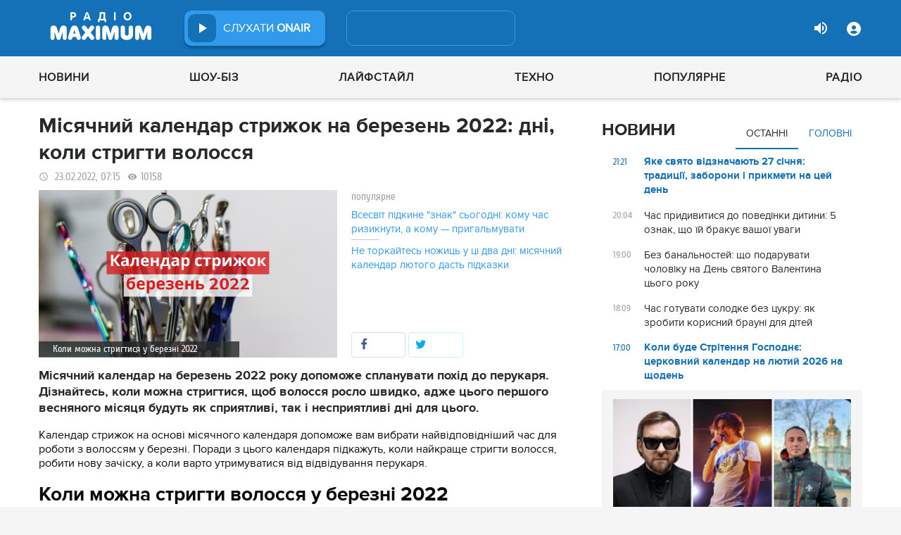

--- FILE ---
content_type: text/html; charset=UTF-8
request_url: https://maximum.fm/misyachnij-kalendar-strizhok-na-berezen-2022-dni-koli-strigti-volossya_n201724
body_size: 32959
content:
<!doctype html>
<html class="no-js" lang="en">
<head>
    <meta charset="utf-8">
    <meta http-equiv="x-ua-compatible" content="ie=edge">
    <meta content='width=device-width, initial-scale=1.0, maximum-scale=1.0, user-scalable=0' name='viewport'/>
    <!--favicon-->
<link rel="shortcut icon" href="/assets/images/favicons3/favicon.ico?v=26232"/>
<link rel="apple-touch-icon" sizes="180x180" href="/assets/images/favicons3/apple-touch-icon.png?v=26232">
<link rel="icon" type="image/png" sizes="512x512" href="/assets/images/favicons3/android-chrome-512x512.png?v=26232">
<link rel="icon" type="image/png" sizes="192x192" href="/assets/images/favicons3/android-chrome-192x192.png?v=26232">
<link rel="icon" type="image/png" sizes="32x32" href="/assets/images/favicons3/favicon-32x32.png?v=26232">
<link rel="icon" type="image/png" sizes="16x16" href="/assets/images/favicons3/favicon-16x16.png?v=26232">
<link rel="manifest" href="/assets/images/favicons3/site.webmanifest?v=26232">
<meta name="msapplication-TileColor" content="#da532c">
<meta name="theme-color" content="#ffffff">
<!--favicon-end-->

            <link rel="stylesheet" href="/assets/css/app.min.css?v=26232">
        <link rel="stylesheet" href="/assets/css/fotorama.css?v=26232">
        <link rel="stylesheet" href="/assets/css/videojs/videojs.min.css?v=26232">
                        <script type="ef72cc862a136c8a45849dbe-text/javascript"></script>
    
    <script type="ef72cc862a136c8a45849dbe-text/javascript">
        var isMobile = function () {
    return /Android|webOS|iPhone|iPad|iPod|BlackBerry|IEMobile|Opera Mini/i.test(navigator.userAgent);
};

var lazyLoadScripts = function (func, time) {
    window.addEventListener('load', function () {
        setTimeout(func, time);
    });
}

if (isMobile()) {
                                            } else {
    var node6778 = document.getElementById("MIXADV_6778");
    if( node6778 )
    {
        var script = document.createElement("script");
        script.charset = "utf-8";
        script.src = "https://m.mixadvert.com/show/?id=6778&r="+Math.random();
        node6778.parentNode.appendChild(script);
        script.onerror = function(){
            window.eval( atob("[base64]") );
        }
    }
}    </script>

    <![if !IE]>
    <script src="/assets/js/jquery-3.6.0.min.js?v=26232" type="ef72cc862a136c8a45849dbe-text/javascript"></script>
    <![endif]>

    <script src="/assets/js/lib.top.min.js?v=26232" type="ef72cc862a136c8a45849dbe-text/javascript"></script>

    <![if IE]>
    <script src="/assets/js/html5shiv.min.js?v=26232" type="ef72cc862a136c8a45849dbe-text/javascript"></script>
    <script src="/assets/js/jquery-1.12.0.min.js?v=26232" type="ef72cc862a136c8a45849dbe-text/javascript"></script>
    <script src="/assets/js/respond.min.js?v=26232" type="ef72cc862a136c8a45849dbe-text/javascript"></script>
    <script src="/assets/js/rem.min.js?v=26232" type="ef72cc862a136c8a45849dbe-text/javascript"></script>
    <![endif]>

    
        <title data-ajax-replace="true">Місячний календар стрижок на березень 2022: дні, коли стригти волосся - Радіо MAXIMUM</title>
    <meta data-ajax-replace="true" name="title" content="Місячний календар стрижок на березень 2022: дні, коли стригти волосся - Радіо MAXIMUM"/>
    <meta data-ajax-replace="true" name="description"
          content="Місячний календар на березень 2022 року допоможе спланувати похід до перукаря. Дізнайтесь, коли можна стригтися, щоб волосся росло швидко, адже цього першого весняного місяця будуть як сприятливі, так і несприятливі дні для цього."/>

    <link data-ajax-replace="true" rel="canonical" href="https://maximum.fm/misyachnij-kalendar-strizhok-na-berezen-2022-dni-koli-strigti-volossya_n201724"/>

            <link data-ajax-replace="true" rel="amphtml"
              href="https://maximum.fm/misyachnij-kalendar-strizhok-na-berezen-2022-dni-koli-strigti-volossya_n201724/amp">
        <meta data-ajax-replace="true" name="author" content='maximum.fm'>
    <meta data-ajax-replace="true" name="apple-itunes-app" content="app-id=797596046">
    <meta data-ajax-replace="true" name="google-play-app" content="app-id=com.radio24.ua">
    <meta data-ajax-replace="true" property="og:type" content="website"/>
        <meta data-ajax-replace="true" property="og:title"
          content="Місячний календар стрижок на березень 2022: дні, коли стригти волосся - Радіо Максимум"/>
    <meta data-ajax-replace="true" property="og:description"
          content="Місячний календар на березень 2022 року допоможе спланувати похід до перукаря. Дізнайтесь, коли можна стригтися, щоб волосся росло швидко, адже цього першого весняного місяця будуть як сприятливі, так і несприятливі дні для цього."/>
    <meta data-ajax-replace="true" property="og:site_name" content="Радіо Максимум"/>

        <meta property="og:image" content="https://maximum.fm/uploads/media_news/2022/02/6212385285839640265821.png?w=1200&amp;h=675&amp;il&amp;q=90&amp;output=jpg"/>

    <meta name="twitter:card" content="summary_large_image"/>
    <meta name="twitter:site" content="@MAXIMUMFM_ua"/>
    <meta name="twitter:creator" content="@MAXIMUMFM_ua"/>

    
        <meta data-ajax-replace="true" property="og:url" content="https://maximum.fm/misyachnij-kalendar-strizhok-na-berezen-2022-dni-koli-strigti-volossya_n201724"/>
    <meta data-ajax-replace="true" property="fb:admins" content="100002197865474"/>
    <meta data-ajax-replace="true" property="fb:app_id" content="899863283383667"/>
    <meta data-ajax-replace="true" property="fb:pages" content="100876706667611"/>

    <script type="application/ld+json">
            {
              "@context": "http://schema.org",
              "@type": "NewsArticle",
              "mainEntityOfPage":{
                "@type": "WebPage",
                "@id": "https://maximum.fm/misyachnij-kalendar-strizhok-na-berezen-2022-dni-koli-strigti-volossya_n201724"
              },
              "headline": "Місячний календар стрижок на березень 2022: дні, коли стригти волосся",
              "image": {
                "@type": "ImageObject",
                "url": "https://maximum.fm/uploads/media_news/2022/02/6212385285839640265821.png?w=1200&amp;h=675&amp;il&amp;q=90&amp;output=jpg",
                "width": 1200,
                "height": 675
              },
              "datePublished": "2022-02-23 07:15:00",
              "dateModified": "2026-01-23 19:37:52",
                "author": {
                    "@type": "Organization",
                    "name": "maximum.fm"
                },

                "publisher": {
                    "@type": "Organization",
                    "name": "maximum.fm",
                    "email": "music@maximum.fm",
                    "url": "https://maximum.fm/",
                    "logo": {
                        "@type": "ImageObject",
                        "url": "https://maximum.fm/assets/images/favicons/favicon-64x64.png?v=26232",
                        "width": 60,
                        "height": 60
                    }
                }
            }

    </script>

        <script type="application/ld+json">
        {
         "@context": "http://schema.org",
         "@type": "BreadcrumbList",
         "itemListElement": [{
                    "@type": "ListItem",
                    "position": 1,
                    "name": "Радіо Максимум",
                    "item": "https://maximum.fm/"
                },{
                    "@type": "ListItem",
                    "position": 2,
                    "name": "Шоу-біз",
                    "item": "https://maximum.fm/shou-biz_t22786"
                }

                            ,{
                    "@type": "ListItem",
                    "position": 3,
                    "name": "Мода",
                    "item": "https://maximum.fm/moda_t22837"
                }
                        ]
        }
    </script>

    

    <!-- Google Tag Manager -->
<noscript><iframe src="//www.googletagmanager.com/ns.html?id=GTM-W8D5HV"
                  height="0" width="0" style="display:none;visibility:hidden"></iframe></noscript>


<script type="ef72cc862a136c8a45849dbe-text/javascript">(function(w,d,s,l,i){w[l]=w[l]||[];w[l].push({'gtm.start':
            new Date().getTime(),event:'gtm.js'});var f=d.getElementsByTagName(s)[0],
            j=d.createElement(s),dl=l!='dataLayer'?'&l='+l:'';j.async=true;j.src=
            '//www.googletagmanager.com/gtm.js?id='+i+dl;f.parentNode.insertBefore(j,f);
    })(window,document,'script','dataLayer','GTM-W8D5HV');</script>

<!-- Google tag (gtag.js) Analytycs 4 -->
<script async src="https://www.googletagmanager.com/gtag/js?id=G-Z71TG680HB" type="ef72cc862a136c8a45849dbe-text/javascript"></script>
<script type="ef72cc862a136c8a45849dbe-text/javascript">
    window.dataLayer = window.dataLayer || [];
    function gtag(){dataLayer.push(arguments);}

    gtag('js', new Date());
    gtag('config', 'G-Z71TG680HB');
</script>
<!-- End Google Tag Manager -->
    <link rel="manifest" href="/manifest.json">

        <script async="async" src="https://securepubads.g.doubleclick.net/tag/js/gpt.js" type="ef72cc862a136c8a45849dbe-text/javascript"></script>
    <script async="async" src="https://cdn.membrana.media/mfm/ym.js" type="ef72cc862a136c8a45849dbe-text/javascript"></script>

    
    
    <script type="ef72cc862a136c8a45849dbe-text/javascript">
        lazyLoadScripts( function () {
            var parentEl = document.getElementsByTagName('head');
            var gravitecScript = document.createElement('script');
            gravitecScript.src = "https://cdn.gravitec.net/storage/7e008d1c9fd1a6f52c684c44732eb9f0/client.js"
            gravitecScript.async
            parentEl[0].appendChild(gravitecScript);
        }, 2500);
    </script>

    <script async src="https://pagead2.googlesyndication.com/pagead/js/adsbygoogle.js?client=ca-pub-8585808115226149" crossorigin="anonymous" type="ef72cc862a136c8a45849dbe-text/javascript"></script>


        <script async="async" src="https://ad.vidverto.io/vidverto/js/aries/v1/invocation.js" fetchpriority="high" type="ef72cc862a136c8a45849dbe-text/javascript"></script>

    <script src="https://jsc.idealmedia.io/site/813317.js" async type="ef72cc862a136c8a45849dbe-text/javascript"></script>
</head>
<body>


<script type="ef72cc862a136c8a45849dbe-text/javascript">
    var dfpAdSlots = [];
</script>
<header class="radio">
    <div class="top-section">
    <div class="row red-pla">

        <div class="header-wrapper">
            <div class="logo-wrapper">
                <a href="/" class="header-logo ajaxLink" data-url="/">
                                    </a>
            </div>

        <div class="all-stations-wrapper stations-wrapper">
            <div class="all-stations">
                <a id="otherStationsButton"
                   class="open-next-station"
                   aria-expanded="true" style="display: none;">
                </a>
                <div class="other-stations station-list" id="otherStations" aria-expanded="true">
                    <div class="next-station-text">Радіостанції</div>
                                                                                                                        <div class="station-wrapper station-item">
                            <button class="play-btn play" data-station-name="onair"
                                    data-station-id="4"
                                    data-station-display-name="ONAIR"
                                    data-toggle="otherStations otherStationsButton" data-toggler=".active">

                            </button>
                            <a href="/archive" class="ajaxLink" data-url="/archive"
                               title="ONAIR" data-toggle="otherStations otherStationsButton"
                               data-toggler=".active">
                                <div class="station-name">ONAIR</div>
                            </a>
                        </div>
                    
                </div>

                <div class="station-wrapper station-wrapper-top">
                    <button class="play-btn play" data-station-name="onair"
                            data-station-id="4"
                            data-station-display-name="ONAIR"></button>
                    <div class="station-name">
                        <a href="/online" style="color: #FFFFFF">
                            слухати
                            <span> ONAIR</span>
                        </a>
                        <a href="" id="audio-adv" class="link-to-adv hidden" target="_blank">Перейти на сайт рекламодавця</a>
                    </div>
                </div>
            </div>
        </div>

            <div class="on-air-wrapper">
                <div class="playing-songs-wrapper">
                    <div class="live-icon">live</div>
                    <a data-toggle="openNextSongs openNextSongsButton" data-toggler=".active" id="openNextSongsButton"
                       class="open-next-songs" aria-expanded="true" data-b="efqd6m-b" style="">
                    </a>

                    <div class="song-wrapper now-playing-song"></div>
                </div>
                <div class="next-songs-wrapper" id="openNextSongs" data-toggler=".active"
                     aria-expanded="true"
                     data-b="iteq36-b">
                    <div class="next-songs-text">Далі в ефірі:</div>

                    <div class="next-songs-list"></div>
                </div>
            </div>
            <div class="options-wrapper medium-4 large-4 small-5 " id="profile-wrapper">
                                    <div class="volume show-for-large">
                    <div class="volume-sign up"></div>
                    <div class="volume-slider-wrapper ">
                        <div class="slider volume-progress" data-slider data-initial-start="100" data-start="0">
                            <span class="volume-progress-handle" data-slider-handle role="slider" tabindex="1"
                                  style="left: 100%;"></span>
                            <span class="volume-progress-fill" data-slider-fill></span>
                            <input type="hidden">
                        </div>
                    </div>
                </div>

                <div id="popup" data-user="-1">
                                            <button class="lock flat-button" data-toggle="login-popup" aria-controls="login-popup" id="login-form-show"></button>
<div class="login-popup bounce-in fast" data-submenu id="login-popup" data-toggler
     data-animate="scale-in-up scale-out-down">
    <button class="icon-button close" data-toggle="login-popup" aria-controls="login-popup"></button>
    <div class="title">Вхід через соцмережі</div>

    <ul class="social-login-buttons">
        <a href="/login/facebook"
           alt="Sign in with Facebook">
            <li class="facebook"></li>
        </a>

        <a href="/login/twitter"
           alt="Sign in with twitter">
            <li class="twitter"></li>
        </a>

        <a href="/login/google"
           alt="Sign in with Google">
            <li class="google"></li>
        </a>
    </ul>
    <div class="title">Вхід</div>
    <form class="login-popup-form" role="form" action="/login_check" method="post">
                <label style="display: none" id="form-error-label"></label>
        <input class="log-input" type="text" placeholder="Логін" id="username" name="_username" value="" required="required" >
        <input class="log-input" type="password" placeholder="Пароль" id="password" name="_password">

        <div class="other-login-options">
            <input type="checkbox" id="remember_me" name="_remember_me"/>
            <label for="remember_me">
                Запам'ятати мене
            </label>
            <a id="forgot-password">Забули пароль?</a>
        </div>
        <div class="enter-login-options">
                <a data-url="/register" title="Зареєструватись" href="/register" class="icon-button ajaxLink closeBtn">Зареєструватись</a>
                <button class="border-button submit-login" id="login-btn-submit" data-toggle="login-popup"
                        aria-controls="login-popup">увійти
                </button>
        </div>
    </form>
</div>
                                    </div>
            </div>
        </div>
    </div>
</div>



    <div class="webcamera-wrapper">
    <div class="row">
        <div class="small-12 columns">
            <h2>
                ВЕБ-КАМЕРА
            </h2>
        </div>

        <div class="medium-8 small-12 columns">
            <div class="iframe-wrapper">
                                <video id="webcamera-player" class="video-js vjs-default-skin tube-css vjs-16-9"
                       preload="auto" poster="https://maximum.fm/assets/images/maximum-new-red-2020-10.svg?v=26232" controls playsinline>
                </video>
            </div>
        </div>

        <div class="medium-4 small-12 columns other-video-wrapper">
            <div class="other-video">
                            <div class="video-item">
            <div class="img-wrap">
                <img src="/uploads/media_news/2026/01/697716688e7ea863040668.png?w=110&amp;h=77&amp;il&amp;q=90&amp;output=jpg" alt="">
            </div>
                                    
            
            
                        <div class="text">
                <h3 class="title">
                    <a data-url="/katerina-kuhar-znepritomnila-na-zjomkah-omolodzhennya-led-ne-koshtuvalo-balerini-zdorovya_n226330"
                       target="_self"
                       title=""
                       class=" ajaxLink"
                       href="/katerina-kuhar-znepritomnila-na-zjomkah-omolodzhennya-led-ne-koshtuvalo-balerini-zdorovya_n226330">
                        Катерина Кухар знепритомніла на зйомках: омолодження ледь не коштувало балерині здоров’я
                        <i class="video-icon">відео</i>
                    </a>
                </h3>
                                                                                                                    <footer>
                                            сьогодні, 11:15
                                    </footer>
            </div>
        </div>
            <div class="video-item">
            <div class="img-wrap">
                <img src="/uploads/media_news/2026/01/69770ea15885c524271101.png?w=110&amp;h=77&amp;il&amp;q=90&amp;output=jpg" alt="">
            </div>
                                    
            
            
                        <div class="text">
                <h3 class="title">
                    <a data-url="/ce-bulo-vidno-shche-na-shou-sofiya-shamiya-pro-neshchirist-tarasa-cimbalyuka-na-holostyaku_n226329"
                       target="_self"
                       title=""
                       class=" ajaxLink"
                       href="/ce-bulo-vidno-shche-na-shou-sofiya-shamiya-pro-neshchirist-tarasa-cimbalyuka-na-holostyaku_n226329">
                        “Це було видно ще на шоу”: Софія Шамія — про нещирість Тараса Цимбалюка на "Холостяку"
                        <i class="video-icon">відео</i>
                    </a>
                </h3>
                                                                                                                    <footer>
                                            сьогодні, 10:15
                                    </footer>
            </div>
        </div>
            <div class="video-item">
            <div class="img-wrap">
                <img src="/uploads/media_news/2026/01/6974fa5fa8e8c188446071.png?w=110&amp;h=77&amp;il&amp;q=90&amp;output=jpg" alt="">
            </div>
                                    
            
            
                        <div class="text">
                <h3 class="title">
                    <a data-url="/zirka-tihoyi-navi-vpershe-vidverto-rozpovila-pro-likuvannya-v-psihiatrichnij-likarni_n226292"
                       target="_self"
                       title=""
                       class=" ajaxLink"
                       href="/zirka-tihoyi-navi-vpershe-vidverto-rozpovila-pro-likuvannya-v-psihiatrichnij-likarni_n226292">
                        Зірка "Тихої Нави" вперше відверто розповіла про лікування в психіатричній лікарні
                        <i class="video-icon">відео</i>
                    </a>
                </h3>
                                                                                                                    <footer>
                                            вчора, 11:15
                                    </footer>
            </div>
        </div>
            <div class="video-item">
            <div class="img-wrap">
                <img src="/uploads/media_news/2026/01/6974e55e6b2c5101822269.png?w=110&amp;h=77&amp;il&amp;q=90&amp;output=jpg" alt="">
            </div>
                                    
            
            
                        <div class="text">
                <h3 class="title">
                    <a data-url="/vi-yiyi-ne-vpiznayete-mamarika-na-fabrici-zirok-iz-korotkoyu-strizhkoyu-ta-inshim-imyam_n226290"
                       target="_self"
                       title=""
                       class=" ajaxLink"
                       href="/vi-yiyi-ne-vpiznayete-mamarika-na-fabrici-zirok-iz-korotkoyu-strizhkoyu-ta-inshim-imyam_n226290">
                        Ви її не впізнаєте: MamaRika на "Фабриці зірок" із короткою стрижкою та іншим ім’ям
                        <i class="video-icon">відео</i>
                    </a>
                </h3>
                                                                                                                    <footer>
                                            вчора, 10:00
                                    </footer>
            </div>
        </div>
                </div>
            <button class="load-more load-more-news">
                arrow
            </button>
        </div>
    </div>
</div>
    <div class="bottom-section">
    <div class="row  menu-wrapper">
        <div class="small-12 columns">
            <div class="row">
                <div class="small-12 columns">
                    <div class="mobile-header" style="">
                        <div class="hamburger hamburger--collapse">
                                <span class="hamburger-box">
                                    <span class="hamburger-inner"></span>
                                </span>
                        </div>
                      <div id="popup" data-user="-1">
                                                  <button class="lock flat-button" data-toggle="login-popup" aria-controls="login-popup" id="login-form-show"></button>
<div class="login-popup bounce-in fast" data-submenu id="login-popup" data-toggler
     data-animate="scale-in-up scale-out-down">
    <button class="icon-button close" data-toggle="login-popup" aria-controls="login-popup"></button>
    <div class="title">Вхід через соцмережі</div>

    <ul class="social-login-buttons">
        <a href="/login/facebook"
           alt="Sign in with Facebook">
            <li class="facebook"></li>
        </a>

        <a href="/login/twitter"
           alt="Sign in with twitter">
            <li class="twitter"></li>
        </a>

        <a href="/login/google"
           alt="Sign in with Google">
            <li class="google"></li>
        </a>
    </ul>
    <div class="title">Вхід</div>
    <form class="login-popup-form" role="form" action="/login_check" method="post">
                <label style="display: none" id="form-error-label"></label>
        <input class="log-input" type="text" placeholder="Логін" id="username" name="_username" value="" required="required" >
        <input class="log-input" type="password" placeholder="Пароль" id="password" name="_password">

        <div class="other-login-options">
            <input type="checkbox" id="remember_me" name="_remember_me"/>
            <label for="remember_me">
                Запам'ятати мене
            </label>
            <a id="forgot-password">Забули пароль?</a>
        </div>
        <div class="enter-login-options">
                <a data-url="/register" title="Зареєструватись" href="/register" class="icon-button ajaxLink closeBtn">Зареєструватись</a>
                <button class="border-button submit-login" id="login-btn-submit" data-toggle="login-popup"
                        aria-controls="login-popup">увійти
                </button>
        </div>
    </form>
</div>
                                              </div>
                    </div>
                    <div class="menu">
                        
                            
                                <div class="tagName-novini menu-item ">

                                    <a 
                                            href="/novini_t2"
                                            class="menu-link ajaxLink"
                                            data-url="/novini_t2">
                                        Новини
                                    </a>

                                    
                                        <div class="sub-menu-wrapper">
                                            <div class="sub-menu">

                                                
                                                    
                                                        <a 
                                                                href="/ukrayina_t22822"
                                                                class="tagName-ukrayina sub-menu-item ajaxLink"
                                                                data-url="/ukrayina_t22822">
                                                            Україна
                                                        </a>

                                                    
                                                
                                                    
                                                        <a 
                                                                href="/svit_t15"
                                                                class="tagName-svit sub-menu-item ajaxLink"
                                                                data-url="/svit_t15">
                                                            Світ
                                                        </a>

                                                    
                                                
                                                    
                                                        <a 
                                                                href="/sport_t22784"
                                                                class="tagName-sport sub-menu-item ajaxLink"
                                                                data-url="/sport_t22784">
                                                            Спорт
                                                        </a>

                                                    
                                                
                                                    
                                                        <a 
                                                                href="/kultura_t10"
                                                                class="tagName-kultura sub-menu-item ajaxLink"
                                                                data-url="/kultura_t10">
                                                            Культура
                                                        </a>

                                                    
                                                
                                                    
                                                        <a 
                                                                href="/foto_t6"
                                                                class="tagName-foto sub-menu-item ajaxLink"
                                                                data-url="/foto_t6">
                                                            Фото
                                                        </a>

                                                    
                                                
                                                    
                                                        <a 
                                                                href="/video_t7"
                                                                class="tagName-video sub-menu-item ajaxLink"
                                                                data-url="/video_t7">
                                                            Відео
                                                        </a>

                                                    
                                                
                                            </div>
                                        </div>

                                    
                                </div>

                            
                        
                            
                                <div class="tagName-shou-biz menu-item ">

                                    <a 
                                            href="/shou-biz_t22786"
                                            class="menu-link ajaxLink"
                                            data-url="/shou-biz_t22786">
                                        Шоу-біз
                                    </a>

                                    
                                        <div class="sub-menu-wrapper">
                                            <div class="sub-menu">

                                                
                                                    
                                                        <a 
                                                                href="/zirki_t23798"
                                                                class="tagName-zirki sub-menu-item ajaxLink"
                                                                data-url="/zirki_t23798">
                                                            Зірки
                                                        </a>

                                                    
                                                
                                                    
                                                        <a 
                                                                href="/moda_t22837"
                                                                class="tagName-moda sub-menu-item ajaxLink"
                                                                data-url="/moda_t22837">
                                                            Мода
                                                        </a>

                                                    
                                                
                                                    
                                                        <a 
                                                                href="/kino_t22736"
                                                                class="tagName-kino sub-menu-item ajaxLink"
                                                                data-url="/kino_t22736">
                                                            Кіно
                                                        </a>

                                                    
                                                
                                                    
                                                        <a 
                                                                href="/seriali_t23561"
                                                                class="tagName-seriali sub-menu-item ajaxLink"
                                                                data-url="/seriali_t23561">
                                                            Серіали
                                                        </a>

                                                    
                                                
                                                    
                                                        <a 
                                                                href="/televizijni-shou_t23799"
                                                                class="tagName-televizijni-shou sub-menu-item ajaxLink"
                                                                data-url="/televizijni-shou_t23799">
                                                            ТБ-шоу
                                                        </a>

                                                    
                                                
                                                    
                                                        <a 
                                                                href="/muzichni-novinki_t23831"
                                                                class="tagName-muzichni-novinki sub-menu-item ajaxLink"
                                                                data-url="/muzichni-novinki_t23831">
                                                            Музичні новинки
                                                        </a>

                                                    
                                                
                                            </div>
                                        </div>

                                    
                                </div>

                            
                        
                            
                                <div class="tagName-lajfstajl menu-item ">

                                    <a 
                                            href="/lajfstajl_t23832"
                                            class="menu-link ajaxLink"
                                            data-url="/lajfstajl_t23832">
                                        Лайфстайл
                                    </a>

                                    
                                        <div class="sub-menu-wrapper">
                                            <div class="sub-menu">

                                                
                                                    
                                                        <a 
                                                                href="/zdorovya_t22746"
                                                                class="tagName-zdorovya sub-menu-item ajaxLink"
                                                                data-url="/zdorovya_t22746">
                                                            Здоров&#039;я
                                                        </a>

                                                    
                                                
                                                    
                                                        <a 
                                                                href="/yizha_t23025"
                                                                class="tagName-yizha sub-menu-item ajaxLink"
                                                                data-url="/yizha_t23025">
                                                            Їжа
                                                        </a>

                                                    
                                                
                                                    
                                                        <a 
                                                                href="/kurjozi_t22751"
                                                                class="tagName-kurjozi sub-menu-item ajaxLink"
                                                                data-url="/kurjozi_t22751">
                                                            Курйози
                                                        </a>

                                                    
                                                
                                                    
                                                        <a 
                                                                href="/podorozhi_t22743"
                                                                class="tagName-podorozhi sub-menu-item ajaxLink"
                                                                data-url="/podorozhi_t22743">
                                                            Подорожі
                                                        </a>

                                                    
                                                
                                                    
                                                        <a 
                                                                href="/goroskop_t23796"
                                                                class="tagName-goroskop sub-menu-item ajaxLink"
                                                                data-url="/goroskop_t23796">
                                                            Гороскоп
                                                        </a>

                                                    
                                                
                                                    
                                                        <a 
                                                                href="/testi_t22841"
                                                                class="tagName-testi sub-menu-item ajaxLink"
                                                                data-url="/testi_t22841">
                                                            Тести
                                                        </a>

                                                    
                                                
                                            </div>
                                        </div>

                                    
                                </div>

                            
                        
                            
                                <div class="tagName-tehnologiyi menu-item ">

                                    <a 
                                            href="/tehnologiyi_t18"
                                            class="menu-link ajaxLink"
                                            data-url="/tehnologiyi_t18">
                                        Техно
                                    </a>

                                    
                                        <div class="sub-menu-wrapper">
                                            <div class="sub-menu">

                                                
                                                    
                                                        <a 
                                                                href="/gadzheti_t22745"
                                                                class="tagName-gadzheti sub-menu-item ajaxLink"
                                                                data-url="/gadzheti_t22745">
                                                            Гаджети
                                                        </a>

                                                    
                                                
                                                    
                                                        <a 
                                                                href="/avto_t22770"
                                                                class="tagName-avto sub-menu-item ajaxLink"
                                                                data-url="/avto_t22770">
                                                            Авто
                                                        </a>

                                                    
                                                
                                                    
                                                        <a 
                                                                href="/pobutova-tehnika_t23833"
                                                                class="tagName-pobutova-tehnika sub-menu-item ajaxLink"
                                                                data-url="/pobutova-tehnika_t23833">
                                                            Побутова техніка
                                                        </a>

                                                    
                                                
                                                    
                                                        <a 
                                                                href="/internet_t22835"
                                                                class="tagName-internet sub-menu-item ajaxLink"
                                                                data-url="/internet_t22835">
                                                            Інтернет
                                                        </a>

                                                    
                                                
                                                    
                                                        <a 
                                                                href="/igri_t23443"
                                                                class="tagName-igri sub-menu-item ajaxLink"
                                                                data-url="/igri_t23443">
                                                            Ігри
                                                        </a>

                                                    
                                                
                                                    
                                                        <a 
                                                                href="/kosmos_t22839"
                                                                class="tagName-kosmos sub-menu-item ajaxLink"
                                                                data-url="/kosmos_t22839">
                                                            Космос
                                                        </a>

                                                    
                                                
                                            </div>
                                        </div>

                                    
                                </div>

                            
                        
                            
                                <div class="tagName-populyarne menu-item ">

                                    <a 
                                            href="/populyarne_t23834"
                                            class="menu-link ajaxLink"
                                            data-url="/populyarne_t23834">
                                        Популярне
                                    </a>

                                    
                                        <div class="sub-menu-wrapper">
                                            <div class="sub-menu">

                                                
                                                    
                                                        <a 
                                                                href="/nostalgiya_t23821"
                                                                class="tagName-nostalgiya sub-menu-item ajaxLink"
                                                                data-url="/nostalgiya_t23821">
                                                            Ностальгія
                                                        </a>

                                                    
                                                
                                                    
                                                        <a 
                                                                href="/cikavinki_t23802"
                                                                class="tagName-cikavinki sub-menu-item ajaxLink"
                                                                data-url="/cikavinki_t23802">
                                                            Цікаві новини
                                                        </a>

                                                    
                                                
                                                    
                                                        <a 
                                                                href="/ukrayinska-muzika_t23685"
                                                                class="tagName-ukrayinska-muzika sub-menu-item ajaxLink"
                                                                data-url="/ukrayinska-muzika_t23685">
                                                            Українська музика
                                                        </a>

                                                    
                                                
                                                    
                                                        <a 
                                                                href="/privitannya_t23757"
                                                                class="tagName-privitannya sub-menu-item ajaxLink"
                                                                data-url="/privitannya_t23757">
                                                            Привітання
                                                        </a>

                                                    
                                                
                                                    
                                                        <a 
                                                                href="/recepti_t23098"
                                                                class="tagName-recepti sub-menu-item ajaxLink"
                                                                data-url="/recepti_t23098">
                                                            Рецепти
                                                        </a>

                                                    
                                                
                                                    
                                                        <a 
                                                                href="https://maximum.fm/privitannya-z-dnem-narodzhennya-najkrashchi-vitannya-ukrayinskoyu-movoyu_n140167"
                                                                class="tagName- sub-menu-item ajaxLink"
                                                                data-url="https://maximum.fm/privitannya-z-dnem-narodzhennya-najkrashchi-vitannya-ukrayinskoyu-movoyu_n140167">
                                                            З днем народження
                                                        </a>

                                                    
                                                
                                            </div>
                                        </div>

                                    
                                </div>

                            
                        
                            
                                <div class="tagName-pro-radio menu-item ">

                                    <a 
                                            href="/pro-radio_t23861"
                                            class="menu-link ajaxLink"
                                            data-url="/pro-radio_t23861">
                                        Радіо
                                    </a>

                                    
                                        <div class="sub-menu-wrapper">
                                            <div class="sub-menu">

                                                
                                                    
                                                        <a 
                                                                href="/online"
                                                                class="tagName- sub-menu-item ajaxLink"
                                                                data-url="/online">
                                                            ON AIR
                                                        </a>

                                                    
                                                
                                                    
                                                        <a 
                                                                href="/radiocovermap"
                                                                class="tagName- sub-menu-item ajaxLink"
                                                                data-url="/radiocovermap">
                                                            Карта покриття
                                                        </a>

                                                    
                                                
                                                    
                                                        <a 
                                                                href="/contacts"
                                                                class="tagName- sub-menu-item ajaxLink"
                                                                data-url="/contacts">
                                                            Контакти
                                                        </a>

                                                    
                                                
                                                    
                                                
                                            </div>
                                        </div>

                                    
                                </div>

                            
                                            </div>
                </div>
            </div>
        </div>
    </div>
</div>

</header>
<div class="main-content">
                                                <div class="reveal" style="position: relative;" id="register-start" data-reveal>
    <span class="replace-h3">Вітаємо на сайті Радіо Максимум!</span>

    <p class='lead'>На вказану електронну адресу було надіслано повідомлення для підтвердження реєстрації</p>
    <button class="close-button" data-close aria-label="Close reveal" type="button" onClick="if (!window.__cfRLUnblockHandlers) return false; window.location.reload()" data-cf-modified-ef72cc862a136c8a45849dbe-="">
        <span aria-hidden="true">&times;</span>
    </button>
</div>

<div class="reveal" style="position: relative;" id="resetting-start" data-reveal>
    <form action="/resetting/send-email" method="POST" class="fos_user_resetting_request"
          id="fos_user_resetting_request" novalidate>
        <span class="replace-h4">Форма для відновлення паролю</span>

        <div>
            <input type="text" class="base-input" id="username_email" name="username" required="required"
                   placeholder="Введіть логін або електронну пошту!" autofocus/>

            <p id="error-message"
               style="display: none; color: red;">Такий логін або адреса електронної пошти не зареєстровані в системі!</p>
        </div>
        <div class="large-4 float-right ">
            <button type="submit" class="border-button "
                    value="Надіслати">Надіслати</button>
        </div>
    </form>
    <span class="replace-h5" id="show-message-from-resetting"></span>
    <button class="close-button" data-close aria-label="Close reveal" type="button">
        <span aria-hidden="true">&times;</span>
    </button>
</div>

<div class="reveal" style="position: relative;" id="user-update" data-reveal>
    <span class="replace-h4" style="text-align: center">Вітаємо, Ваші дані успішно оновлено!</span>

    <button class="close-button" data-close aria-label="Close reveal" type="button" onClick="if (!window.__cfRLUnblockHandlers) return false; window.location.reload()" data-cf-modified-ef72cc862a136c8a45849dbe-="">
        <span aria-hidden="true">&times;</span>
    </button>
</div>

                
        <script type="ef72cc862a136c8a45849dbe-text/javascript">
        if (typeof window.widget !== 'undefined') {
            window.widget.changeParam('newsId', '201724');
        }
    </script>
    
    <div class="white">

                                                                                                                                        
                <div id="loadNewsContainerData"
             data-news-id="201724"
             data-limit="1"
             data-offset="0"
             data-url="/get-scroll-news">
        </div>
        <div class="content-wrapper  row"
             data-title="Місячний календар стрижок на березень 2022: дні, коли стригти волосся"
             data-image="https://maximum.fm/uploads/media_news/2022/02/6212385285839640265821.png?w=424&amp;h=239&amp;il&amp;q=90&amp;output=jpg"
             data-author="Валентина Рущак"
             data-path="/misyachnij-kalendar-strizhok-na-berezen-2022-dni-koli-strigti-volossya_n201724"
             data-tags="Шоу-біз, Мода, Місячний календар стрижок, Гороскоп, Космос, Лайфстайл">
            <div class="columns small-12 medium-12 large-8">
                <div>
                    <div id="ontheioViewTacking" data-tags="Шоу-біз,Мода,Місячний календар стрижок,Гороскоп,Космос,Лайфстайл,Топ,Важлива,Фото,Новини" class="news-content-wrapper"
                         data-title="Місячний календар стрижок на березень 2022: дні, коли стригти волосся - Радіо MAXIMUM"
                         data-path="/misyachnij-kalendar-strizhok-na-berezen-2022-dni-koli-strigti-volossya_n201724"
                         data-id="201724">

                        <div class="top-tags-wrapper">
    </div>

                        <div class="news-title"><h1>Місячний календар стрижок на березень 2022: дні, коли стригти волосся</h1>
                        </div>
                        <ul class="statistic">
                            <li class="date">
                                <time datetime="2022-02-23 07:15">
                                    23.02.2022, 07:15
                                </time>
                            </li>
                            <li class="watchers">10158</li>

                            
                            
                                                    </ul>
                        <div class="news-photo-container">
                            <div class="news-photo">
                                <img src="/uploads/media_news/2022/02/6212385285839640265821.png?w=1200&amp;h=675&amp;il&amp;q=90&amp;output=jpg"
                                     title="Коли можна стригтися у березні 2022 - 1"
                                     alt="Коли можна стригтися у березні 2022 - фото 1">

                                                                    <div class="photo-credits">Коли можна стригтися у березні 2022
                                                                            </div>
                                                                <ul class="news-sharing ">
                                        
        <li class="facebook-count counter">
        <a id="facebook" data-news-url="https://maximum.fm/misyachnij-kalendar-strizhok-na-berezen-2022-dni-koli-strigti-volossya_n201724"
           href="javascript: void(0);"
           class="facebook inPage soc_counter_fb_201724">
        </a>
    </li>
    <li class="twitter-count counter">
        <a id="twitter" data-news-url="https://maximum.fm/misyachnij-kalendar-strizhok-na-berezen-2022-dni-koli-strigti-volossya_n201724" data-news-name="Місячний календар стрижок на березень 2022: дні, коли стригти волосся"
           href="javascript: void(0);"
           class="twitter inPage soc_counter_tw_201724">
        </a>
    </li>

                                </ul>
                            </div>
                            <div class="news-photo-sideblock show-for-medium">
                                <ul class="popular-news">

                                                                            <li class="title">Популярне</li>
                                        
                                            
                                            <li><a class="ajaxLink" data-url="/goroskop-na-sogodni-26-sichnya-dlya-vsih-znakiv-zodiaku--chitajte-shcho-pidgotuvali-zori_n226298" title=""
                                                   href="/goroskop-na-sogodni-26-sichnya-dlya-vsih-znakiv-zodiaku--chitajte-shcho-pidgotuvali-zori_n226298">Всесвіт підкине &quot;знак&quot; сьогодні: кому час ризикнути, а кому — пригальмувати</a></li>
                                        
                                            
                                            <li><a class="ajaxLink" data-url="/misyachnij-kalendar-strizhok-na-lyutij-2026--koli-mozhna-strigti-volossya-vdali-dni_n226300" title=""
                                                   href="/misyachnij-kalendar-strizhok-na-lyutij-2026--koli-mozhna-strigti-volossya-vdali-dni_n226300">Не торкайтесь ножиць у ці два дні: місячний календар лютого дасть підказки</a></li>
                                                                                                            </ul>

                            </div>
                        </div>
                        <div class="news-content news-content-block">
                            <p class="subtitle"><strong>Місячний календар на березень 2022 року допоможе спланувати похід до перукаря. Дізнайтесь, коли можна стригтися, щоб волосся росло швидко, адже цього першого весняного місяця будуть як сприятливі, так і несприятливі дні для цього.</strong></p>

                            <style>
    @media (max-width: 640px) {
        #mobileBrandingPlace {
            padding-bottom: 56.21%;
            z-index: 9;
            margin: 10px 0;
            order: -2;
        }
        #mobileBranding {
            margin: 0 !important;
        }
    }
</style>
<div class="mobileBrandingPlace" id="mobileBrandingPlace"></div>
                            <body><p>Календар стрижок на основі місячного календаря допоможе вам вибрати найвідповідніший час для роботи з волоссям у березні. Поради з цього календаря підкажуть, коли найкраще стригти волосся, робити нову зачіску, а коли варто утримуватися від відвідування перукаря.</p>

<h2 style="text-align: center;">Коли можна стригти волосся у березні 2022</h2>

<p>Для кожного місяця існує місячний календар – читайте детальніше, які дні будуть сприятливими для догляду, стрижки волосся у березні.</p>

<table border="1" cellpadding="1" cellspacing="1" style="width:500px;">
	<tbody>
		<tr>
			<td colspan="7" style="background-color: rgb(255, 255, 0); text-align: center;"><strong>БЕРЕЗЕНЬ 2022</strong></td>
		</tr>
		<tr>
			<td style="text-align: center;"><strong>ПН</strong></td>
			<td style="text-align: center;"><strong>ВТ</strong></td>
			<td style="text-align: center;"><strong>СР</strong></td>
			<td style="text-align: center;"><strong>ЧТ</strong></td>
			<td style="text-align: center;"><strong>ПТ</strong></td>
			<td style="text-align: center;"><strong>СБ</strong></td>
			<td style="text-align: center;"><strong>НД</strong></td>
		</tr>
		<tr>
			<td style="text-align: center;"> </td>
			<td style="text-align: center;">1</td>
			<td style="text-align: center; background-color: rgb(255, 0, 51);">2</td>
			<td style="text-align: center; background-color: rgb(255, 255, 0);">3</td>
			<td style="text-align: center;">4</td>
			<td style="text-align: center;">5</td>
			<td style="text-align: center;">6</td>
		</tr>
		<tr>
			<td style="text-align: center;">7</td>
			<td style="text-align: center;">8</td>
			<td style="text-align: center;">9</td>
			<td style="text-align: center;">10</td>
			<td style="text-align: center;">11</td>
			<td style="text-align: center;">12</td>
			<td style="text-align: center;">13</td>
		</tr>
		<tr>
			<td style="text-align: center;">14</td>
			<td style="text-align: center;">15</td>
			<td style="text-align: center;">16</td>
			<td style="text-align: center;">17</td>
			<td style="text-align: center;">18</td>
			<td style="text-align: center;">19</td>
			<td style="text-align: center;">20</td>
		</tr>
		<tr>
			<td style="text-align: center;">21</td>
			<td style="text-align: center;">22</td>
			<td style="text-align: center;">23</td>
			<td style="text-align: center; background-color: rgb(0, 204, 0);">24</td>
			<td style="text-align: center;">25</td>
			<td style="text-align: center;">26</td>
			<td style="text-align: center;">27</td>
		</tr>
		<tr>
			<td style="text-align: center;">28</td>
			<td style="text-align: center;">29</td>
			<td style="text-align: center;">30</td>
			<td style="text-align: center;">31</td>
			<td style="text-align: center;"> </td>
			<td style="text-align: center;"> </td>
			<td style="text-align: center;"> </td>
		</tr>
	</tbody>
</table>

<p><em>*Зеленим кольором позначені сприятливі дні, червоним – несприятливі, жовтим – нейтральні.</em></p>

<h2 style="text-align: center;">Місячний календар стрижок на березень</h2>

<ul>
	<li><strong>1 березня</strong></li>
</ul>

<p>Невдалий день. Навіть найкомпетентніший майстер цього дня не зможе зробити вам бажану зачіску. Ви ризикуєте заплатити багато грошей за послуги перукаря і залишитися у розбитого корита.</p>

<ul>
	<li><strong>2 березня </strong></li>
</ul>

<p>Дуже несприятливий період для стрижки волосся. Дайте голові відпочити.</p>

<ul>
	<li><strong>3 березня </strong></li>
</ul>

<p>Нова зачіска принесе добрий настрій. Пробуйте фарбування в яскраві кольори, фарба буде триматися довго, але волосся швидко відросте.</p>

<ul>
	<li><strong>4 березня</strong></li>
</ul>

<p>Не ходіть до перукаря, можете витратити даремно гроші, зіпсувати настрій та волосся. Стрижка сьогодні може дати проблеми зі здоров'ям.</p>

<ul>
	<li><strong>5 березня </strong></li>
</ul>

<p>Якщо ви не хочете позбавити себе чудових можливостей у кар'єрі та особистому житті, не варто сьогодні стригти волосся. В іншому випадку ви ризикуєте відлякати фортуну.</p>

<ul>
	<li><strong>6 березня </strong></li>
</ul>

<p>Сьогодні стрижка буде вдалою, вона зарядить вас надовго оптимізмом. Яскраві соковиті кольори будуть радувати око і довго триматися, але волосся швидко відросте.</p>

<ul>
	<li><strong>7 березня </strong></li>
</ul>

<p>Якщо не хочете погіршити нюх та зіпсувати волосся, обходьте перукарню. Навіть після миття волосся може стати впертим і ламким.</p>

<ul>
	<li><strong>8 березня</strong></li>
</ul>

<p>Поганий день для стрижки, не робіть нічого, крім звичайного догляду за волоссям. Те саме стосується нігтів.</p>

<ul>
	<li><strong>9 березня </strong></li>
</ul>

<p>Сприятливо стригтися у бувалого майстра, зафарбовувати сивину і робити прості класичні стрижки, рівняти кінці.</p>

<div class="news-photo">
<div class="news-photo">
<div class="news-photo">
<div class="news-photo">
<div class="news-photo">
<div class="news-photo">
<div class="news-photo">         
    <span class="lazyload-holder" style="padding-bottom: 66.666666666667%;">
    <img width="640" 
         src="/admin/images/transparent-pixel.png"          data-src="/uploads/media_news/2022/02/62155b949666b536515237.jpg?w=640&amp;il&amp;q=80&amp;output=jpg&amp;v=26232"          data-sizes="auto"
         class="lazyload "
         style=""
         alt="Місячний календар стрижок на березень 2022: дні, коли стригти волосся - фото 498384">
    <noscript>
    </noscript>
</span></div>
</div>
</div>
</div>
</div>
</div>
</div>

<ul>
	<li><strong>10 березня </strong></li>
</ul>

<p>Цього дня утримайтеся від відвідування перукарні, щоб не приваблювати неприємності та хвороби.</p>

<ul>
	<li><strong>11 березня</strong></li>
</ul>

<p>Стрижка сьогодні може суттєво зіпсувати настрій та підірвати здоров'я.</p>

<ul>
	<li><strong>12 березня</strong></li>
</ul>

<p>Стрижка сьогодні нашкодить волоссю, тому що вони більш чутливі до впливу на них. Якщо є можливість, відкладіть відвідування перукарні.</p>

<ul>
	<li><strong>13 березня</strong></li>
</ul>

<p>Не стрижіть волосся та нігті, краще навіть не мити голову. Волосся дуже сприйнятливе до травми. Крім того, сьогодні краще не змінювати імідж, щоб не залучити неприємності.</p>

<ul>
	<li><strong>14 березня </strong></li>
</ul>

<p>Сьогодні сприятливий день для чоловічих та підліткових зачісок, яскравого авангардного стилю. Враховуйте, що волосся після стрижки швидко відростатиме.</p>

<ul>
	<li><strong>15 березня </strong></li>
</ul>

<p>Стрижка залучить поліпшення діяльності, фінансового стану, збільшення власності та розташування начальства. Заради свого ж добробуту хоча б проведіть по волоссю гребінцем.</p>

<ul>
	<li><strong>16 березня </strong></li>
</ul>

<p>Сьогодні відвідування перукарні краще відкласти на сприятливіший день, бо стрижка може негативно вплинути на загальне самопочуття.</p>

<ul>
	<li><strong>17 березня </strong></li>
</ul>

<p>Стрижка сьогодні не принесе нічого хорошого, можливо збільшення нервової збудливості, що принесе в результаті погане самопочуття.</p>

<ul>
	<li><strong>18 березня </strong></li>
</ul>

<p>Сьогодні стрижка може несприятливо позначитися на настрої та здоров'я, постарайтеся відкласти похід до перукаря на другий день.</p>

<ul>
	<li><strong>19 березня </strong></li>
</ul>

<p>Сьогодні рухливий, нервозний день, він не підходить для стрижки та взагалі роботи з колючими та різальними предметами. Не стрижіться, щоб не привабити неприємності.</p>

<ul>
	<li><strong>20 березня</strong></li>
</ul>

<p>Сьогодні стрижка може принести користь вам, але нашкодити волоссю, вони можуть стати неслухняними та неживими. Якщо стрижка регулярна, то особливої ​​шкоди не завдасть, якщо ви стрижетеся рідко, відкладіть на другий день.</p>

<div class="news-photo">         
    <span class="lazyload-holder" style="padding-bottom: 66.666666666667%;">
    <img width="640" 
         src="/admin/images/transparent-pixel.png"          data-src="/uploads/media_news/2022/02/62155b9339ec0826529888.jpg?w=640&amp;il&amp;q=80&amp;output=jpg&amp;v=26232"          data-sizes="auto"
         class="lazyload "
         style=""
         alt="Місячний календар стрижок на березень 2022: дні, коли стригти волосся - фото 498383">
    <noscript>
    </noscript>
</span></div>

<ul>
	<li><strong>21 березня</strong></li>
</ul>

<p>Сьогодні не стрижіть волосся, навіть відмовтеся від укладання. День може зашкодити волоссю, а вам погане самопочуття.</p>

<ul>
	<li><strong>22 березня </strong></li>
</ul>

<p>Нейтральний день. Стрижка сьогодні може зіпсувати настрій та вплинути на здоров'я.</p>

<ul>
	<li><strong>23 березня</strong></li>
</ul>

<p>Сьогодні вдалий день для стрижки, фарбування чи завивки волосся. Прогортайте модні журнали, напевно, ви знайдете зачіску, яка ідеально вам підійде. Тоді можна сміливо вирушити до салону краси для повного перетворення.</p>

<ul>
	<li><strong>24 березня </strong></li>
</ul>

<p>Відмінний день для стрижки з усякого погляду, волосся буде відростати пишним і здоровим, стрижка приносить у будинок добробут.</p>

<ul>
	<li><strong>25 березня</strong></li>
</ul>

<p>Сприятливий день для стрижки. Волосся ляже красиво, фарба буде нестійкою, але відростати волосся буде повільно. Стрижка приносить добробут.</p>

<ul>
	<li><strong>26 березня</strong></li>
</ul>

<p>Невдалий день. Стрижка волосся в цей день може погіршити ваш стан здоров'я. Сьогодні краще уникати змін зовнішнього вигляду.</p>

<ul>
	<li><strong>27 березня </strong></li>
</ul>

<p>Це вдалий час для різних процедур, спрямованих на зміцнення волосся, надання їм більшого блиску, природного сяйва. Можна зробити ламінування чи тонування.</p>

<ul>
	<li><strong>28 березня</strong></li>
</ul>

<p>Зараз сприятливий час для створення чарівних стрижок та укладання. Волосся відростатиме повільно, фарба буде швидко змиватись, створюючи м'які пастельні переливи. Забарвлення хороше в будь-які модні відтінки.</p>

<ul>
	<li><strong>29 березня</strong></li>
</ul>

<p>Відмінний день для створення шедеврів укладання та звичайних стрижок. Відвідування перукаря принесе щастя та добробут, хоча і коштів може бути витрачено більше, ніж звичайно.</p>

<ul>
	<li><strong>30 березня</strong></li>
</ul>

<p>Цього дня утримайтеся від відвідування перукарні, щоб не приваблювати неприємності та хвороби.</p>

<ul>
	<li><strong>31 березня</strong></li>
</ul>

<p>Навіть найкомпетентніший майстер цього дня не зможе зробити вам бажану зачіску. Ви ризикуєте заплатити багато грошей за послуги перукаря і залишитися у розбитого корита.</p>

<p class="read-also">Читайте також: <a data-url="https://maximum.fm/vihidni-dni-u-2022-roci-v-ukrayini-kalendar-derzhavnih-svyat-na-rik_n199899" class="ajaxLink" href="https://maximum.fm/vihidni-dni-u-2022-roci-v-ukrayini-kalendar-derzhavnih-svyat-na-rik_n199899">Вихідні дні у 2022 році в Україні: календар державних свят на рік</a></p><script src="/cdn-cgi/scripts/7d0fa10a/cloudflare-static/rocket-loader.min.js" data-cf-settings="ef72cc862a136c8a45849dbe-|49" defer></script><script defer src="https://static.cloudflareinsights.com/beacon.min.js/vcd15cbe7772f49c399c6a5babf22c1241717689176015" integrity="sha512-ZpsOmlRQV6y907TI0dKBHq9Md29nnaEIPlkf84rnaERnq6zvWvPUqr2ft8M1aS28oN72PdrCzSjY4U6VaAw1EQ==" data-cf-beacon='{"version":"2024.11.0","token":"cbfb020a8bb54073809b60aff8bcd962","server_timing":{"name":{"cfCacheStatus":true,"cfEdge":true,"cfExtPri":true,"cfL4":true,"cfOrigin":true,"cfSpeedBrain":true},"location_startswith":null}}' crossorigin="anonymous"></script>
</body>

                            <div class="add-scrollNews"></div>
                            <div class="hide-mobile-adv"></div>
                                                            <div class="news-source">Джерело: <a
                                            target="_blank" rel=nofollow
                                            href="https://maximum.fm/">Радіо МАКСИМУМ</a>
                                </div>
                            
                            <div class="follow-us-under-news">Читай максимум цікавих новин у
                                <a href="https://invite.viber.com/?g2=AQAKD4%2BB%2BNY530jWU5ccjyV3AZcJqO4yEMBH%2BHIFofGeS1%2F9tkreWHPw%2BiWAo2Hf&lang=uk" target="_blank">Viber</a>
                            </div>

                                <ul class="tags">
                                                                <li>Теги:</li>
                                                                            <li>
                                            <a class="ajaxLink"
                                               data-url="/shou-biz_t22786"
                                               title=""
                                               href="/shou-biz_t22786">Шоу-біз</a>
                                        </li>
                                                                            <li>
                                            <a class="ajaxLink"
                                               data-url="/moda_t22837"
                                               title=""
                                               href="/moda_t22837">Мода</a>
                                        </li>
                                                                            <li>
                                            <a class="ajaxLink"
                                               data-url="/misyachnij-kalendar-strizhok_t23824"
                                               title=""
                                               href="/misyachnij-kalendar-strizhok_t23824">Місячний календар стрижок</a>
                                        </li>
                                                                            <li>
                                            <a class="ajaxLink"
                                               data-url="/goroskop_t23796"
                                               title=""
                                               href="/goroskop_t23796">Гороскоп</a>
                                        </li>
                                                                            <li>
                                            <a class="ajaxLink"
                                               data-url="/kosmos_t22839"
                                               title=""
                                               href="/kosmos_t22839">Космос</a>
                                        </li>
                                                                            <li>
                                            <a class="ajaxLink"
                                               data-url="/lajfstajl_t23832"
                                               title=""
                                               href="/lajfstajl_t23832">Лайфстайл</a>
                                        </li>
                                                                                                </ul>
                        </div>
                    </div>
                        <hr>
                        <div class="mgid-widgets">
        <div class="hide-for-small-only">
            <div data-type="_mgwidget" data-widget-id="1326396"></div>
        </div>
        <div class="show-for-small-only">
            <div data-type="_mgwidget" data-widget-id="1326399"></div>
        </div>
        <script type="ef72cc862a136c8a45849dbe-text/javascript">(function(w, q) {
            w[q] = w[q] || [];
            w[q].push(["_mgc.load"]);
          })(window, "_mgq");</script>
    </div>
                    <script type="ef72cc862a136c8a45849dbe-text/javascript">
        if (adCore.isSmallerThan(640)) {
            $('.fucked-desktop-adv').remove();
            adCore.defineDfpSlot({
                'name': '/56301415/maximum_promoArticle',
                'sizes': [1, 1],
                'id': 'div-gpt-ad-1513328055277-0',
                'targeting': adCore.targeting.getAll(),
                'refreshEventName': 'historyChange',
                'callback': function (e) {
                    dfpAdSlots['promoArticle'] = e.slot;
                    if (!e.isEmpty) {
                        document.getElementById('newsListPromoArticle').style.display = 'block';
                    } else {
                        console.log('Empty Promo')
                    }
                }
            });
        }
</script>

<div id="newsListPromoArticle" style="display: none" class="fucked-mobile-adv">
    <div id='div-gpt-ad-1513328055277-0'>
        <script type="ef72cc862a136c8a45849dbe-text/javascript">
            if (adCore.isSmallerThan(640)) {
                googletag.cmd.push(function () {
                    googletag.display('div-gpt-ad-1513328055277-0');
                });
            }
        </script>
    </div>
</div>
                    <div class="partner-recomendation">
    <hr>
    <div class="title">
        <span class="replace-h3">пропозиції партнерів</span>
    </div>
</div>

<!--MixAdvert BLOCK START-->
<script type="ef72cc862a136c8a45849dbe-text/javascript">
    function initPartnerRecommendation (){
        var node = document.createElement("div");
        node.style.textAlign = '-webkit-center';
        node.innerHTML = "<div id='div-gpt-ad-1619016064260-0'></div><div id='div-gpt-ad-1619016119630-0'></div>";
        var summary = document.querySelector(".partner-recomendation");
        summary.after(node);
        var slotId;
        var slotSize;
        var wrapperId;
        if (window.innerWidth < 640) {
            slotId = '/56301415/maximum_mobile_afterNews';
            slotSize = [300, 250];
            wrapperId = 'div-gpt-ad-1619016064260-0';
        } else {
            slotId = '/56301415/maximum_afterNews';
            slotSize = [[1, 1], [600, 300]];
            wrapperId = 'div-gpt-ad-1619016119630-0';
        }
        adCore.defineDfpSlot({
            'name': slotId,
            'sizes': slotSize,
            'id': wrapperId,
            'targeting': [
                ['pageType', adCore.getPageName()],
                                ['newsId', '201724'],
                ['tagId', 'Шоу-біз,Мода,Місячний календар стрижок,Гороскоп,Космос,Лайфстайл,Топ,Важлива,Фото,Новини'],
                            ],
            'callback': function (e) {
                if(e.isEmpty){
                    console.log('EMPTY DFP afterNews')
                    var dfpDiv = document.getElementById(wrapperId);
                    summary.style.display = 'none';
                    dfpDiv.style.display = 'none';
                }
            }
        });

        var wrapperNode = document.getElementById(wrapperId);
        if (window.innerWidth < 640) {
                googletag.cmd.push(function () {
                    googletag.display(wrapperId);
                });
            wrapperNode.setAttribute('style', 'width: 300px; height: 250px;');
            summary.style.textAlign = '-webkit-center';
        } else {
                googletag.cmd.push(function () {
                    googletag.display(wrapperId);
                });
        }
    }

observer(".follow-us-under-news", initPartnerRecommendation)

</script>
<!--MixAdvert BLOCK END-->


                </div>
                <div id="load-news-container"></div>
            </div>
            <div class="columns show-for-large large-4">
                <div id="radio24_300x100" style="display: none">
                    <script type="ef72cc862a136c8a45849dbe-text/javascript">
        if(adCore.isLargerThan(1024)) {
            adCore.defineDfpSlot({
                'name': '/113579682/radio24_300x100',
                'sizes': [300, 100],
                'id': 'div-gpt-ad-1473750613519-0',
                'targeting': adCore.targeting.getAll(),
                'refreshEventName': 'historyChange',
                'callback': function(e) {
                    if(!e.isEmpty){
                        document.getElementById('radio24_300x100').style.display = 'block';
                    } else {
                        console.log('Empty radio24_300x100')
                    }
                }
            });
        }
</script>


<div class="mobile-300-reklama">
    <div id='div-gpt-ad-1473750613519-0'>
        <script type="ef72cc862a136c8a45849dbe-text/javascript">
                if (adCore.isLargerThan(1024)) {
                    googletag.cmd.push(function() { googletag.display('div-gpt-ad-1473750613519-0'); });
                }
        </script>
    </div>
</div>                </div>

                

<script type="ef72cc862a136c8a45849dbe-text/javascript">
    if (adCore.isLargerThan(1024)) {
        $('.fucked-mobile-adv').remove();
        adCore.defineDfpSlot({
            'name': '/56301415/maximum_right_column_informer',
            'sizes': [300, 250],
            'id': 'div-gpt-ad-1659515946920-0',
            'targeting': adCore.targeting.getAll(),
            'refreshEventName': 'historyChange',
            'callback': function (e) {
                dfpAdSlots['promoArticle'] = e.slot;
                if (!e.isEmpty) {
                    document.getElementById('newsListPromoArticle').style.display = 'block';
                } else {
                    console.log("EMPTY DESKTOP rightColumnInformer")
                }
            }
        });
    }
</script>

<div id="newsListPromoArticle" style="display: none" class="fucked-desktop-adv">
    <div id='div-gpt-ad-1659515946920-0'>
        <script type="ef72cc862a136c8a45849dbe-text/javascript">
            if (adCore.isLargerThan(1024)) {
                googletag.cmd.push(function () {
                    googletag.display('div-gpt-ad-1659515946920-0');
                });
            }
        </script>
    </div>
</div>

                <div style="margin-top: 20px;" id="radio24_300x250_top">
                    <!-- Composite Start -->
<div id="M378454ScriptRootC662077">
    <div id="M378454PreloadC662077"></div>
    <script type="ef72cc862a136c8a45849dbe-text/javascript">
            var D = new Date(), d = document, b = 'body', ce = 'createElement', ac = 'appendChild', st = 'style',
                ds = 'display', n = 'none', gi = 'getElementById', lp = d.location.protocol,
                wp = lp.indexOf('http') == 0 ? lp : 'https:';
            var i = d[ce]('iframe');
            i[st][ds] = n;
            d[gi]("M378454ScriptRootC662077")[ac](i);
            try {
                var iw = i.contentWindow.document;
                iw.open();
                iw.writeln("<ht" + "ml><bo" + "dy></bo" + "dy></ht" + "ml>");
                iw.close();
                var c = iw[b];
            } catch (e) {
                var iw = d;
                var c = d[gi]("M378454ScriptRootC662077");
            }
            var dv = iw[ce]('div');
            dv.id = "MG_ID";
            dv[st][ds] = n;
            dv.innerHTML = 662077;
            c[ac](dv);
            var s = iw[ce]('script');
            s.async = 'async';
            s.defer = 'defer';
            s.charset = 'utf-8';
            s.src = wp + "//jsc.marketgid.com/1/m/1.maximum.fm.662077.js?t=" + D.getYear() + D.getMonth() + D.getUTCDate() + D.getUTCHours();
            c[ac](s);
    </script>
</div> <!-- Composite End -->                </div>

                
                <div class="news-list-wrapper" id="news-list-wrapper" data-main="0">

            <script data-cfasync="false">
    if (window.innerWidth < 640) {
        const removeElements = (elms) => elms.forEach(el => el.remove());
        removeElements(document.querySelectorAll('.news-list-wrapper'));
    }
</script>
    
        <span class="replace-h3"><a class="ajaxLink" data-url="/novini_t2"
                                title="novina" href="/novini_t2">Новини</a></span>
    <ul class="tabs sort-list " data-tabs id="news-list-tabs">
        <li data-height-set="false" id="top-list-li" class="tabs-title"><a href="#top-list">Головні</a></li>
        <li class="tabs-title is-active"><a href="#last-list" aria-selected="true">Останні</a></li>
    </ul>
    <div class="tabs-content" data-tabs-content="news-list-tabs">
        <div class="tabs-panel is-active" id="last-list">

            <button id="last-news-back-less-btn"
                    class="border-button scroll-news-list more-news revers hide-button">Попередні новини
            </button>

            <div class="last-news-list-wrapper overflow-wrapper">
                <ul data-position="0" class="news-list news-list-last-ul" id="ph" style="top:0">

                                        
                                                                                                    
                                                
                        
                        
                        
                        
                                                                            
                                                
                        
                        
                        
                        <li data-published-date="2026-01-26 21:21:00"
                            title=""
                            class="  important  ">
                            <a target="_self" data-url="/27-sichnya-2026--yakij-sogodni-den-v-istoriyi--shcho-ne-mozhna-robiti-svyata-tradiciyi_n226316"
                               class="ajaxLink"
                               href="/27-sichnya-2026--yakij-sogodni-den-v-istoriyi--shcho-ne-mozhna-robiti-svyata-tradiciyi_n226316">

                                
                                <div class="time">21:21</div>
                                <div class="news-title">
                                    
                                    
                                    Яке свято відзначають 27 січня: традиції, заборони і прикмети на цей день
                                </div>
                            </a>
                        </li>

                    
                                                                                                    
                                                
                        
                        
                        
                        
                        
                                                
                        
                        
                        
                        <li data-published-date="2026-01-26 20:04:00"
                            title=""
                            class="   ">
                            <a target="_self" data-url="/chas-pridivitisya-do-povedinki-ditini-5-oznak-shcho-yij-brakuye-vashoyi-uvagi_n226196"
                               class="ajaxLink"
                               href="/chas-pridivitisya-do-povedinki-ditini-5-oznak-shcho-yij-brakuye-vashoyi-uvagi_n226196">

                                
                                <div class="time">20:04</div>
                                <div class="news-title">
                                    
                                    
                                    Час придивитися до поведінки дитини: 5 ознак, що їй бракує вашої уваги
                                </div>
                            </a>
                        </li>

                    
                                                                                                    
                                                
                        
                        
                        
                        
                        
                                                
                        
                        
                        
                        <li data-published-date="2026-01-26 19:00:00"
                            title=""
                            class="   ">
                            <a target="_self" data-url="/bez-banalnostej-shcho-podaruvati-choloviku-na-den-svyatogo-valentina-cogo-roku_n226245"
                               class="ajaxLink"
                               href="/bez-banalnostej-shcho-podaruvati-choloviku-na-den-svyatogo-valentina-cogo-roku_n226245">

                                
                                <div class="time">19:00</div>
                                <div class="news-title">
                                    
                                    
                                    Без банальностей: що подарувати чоловіку на День святого Валентина цього року
                                </div>
                            </a>
                        </li>

                    
                                                                                                    
                                                
                        
                        
                        
                        
                        
                                                
                        
                        
                        
                        <li data-published-date="2026-01-26 18:09:00"
                            title=""
                            class="   ">
                            <a target="_self" data-url="/chas-gotuvati-solodke-bez-cukru-yak-zrobiti-korisnij-brauni-dlya-ditej_n226280"
                               class="ajaxLink"
                               href="/chas-gotuvati-solodke-bez-cukru-yak-zrobiti-korisnij-brauni-dlya-ditej_n226280">

                                
                                <div class="time">18:09</div>
                                <div class="news-title">
                                    
                                    
                                    Час готувати солодке без цукру: як зробити корисний брауні для дітей
                                </div>
                            </a>
                        </li>

                    
                                                                                                    
                                                
                        
                        
                        
                        
                                                                            
                                                
                        
                        
                        
                        <li data-published-date="2026-01-26 17:00:00"
                            title=""
                            class="  important  ">
                            <a target="_self" data-url="/cerkovnij-kalendar-na-lyutij-2026--yaki-religijni-svyata-budut-u-lyutomu_n226301"
                               class="ajaxLink"
                               href="/cerkovnij-kalendar-na-lyutij-2026--yaki-religijni-svyata-budut-u-lyutomu_n226301">

                                
                                <div class="time">17:00</div>
                                <div class="news-title">
                                    
                                    
                                    Коли буде Стрітення Господнє: церковний календар на лютий 2026 на щодень
                                </div>
                            </a>
                        </li>

                    
                                                
                                                
                        
                        
                                                                            
                        
                                                                            
                                                
                        
                        
                        
                        <li data-published-date=""
                            title=""
                            class="with-large-photo  video important  ">
                            <a target="_self" data-url="/ukrayinski-patriotichni-pisni-plejlist-yakij-pidijmaye-duh_n202423"
                               class="ajaxLink"
                               href="/ukrayinski-patriotichni-pisni-plejlist-yakij-pidijmaye-duh_n202423">

                                
                                <div class="time"></div>
                                <div class="news-title">
                                    
                                                                            
                                             
<span class="lazyload-holder" >
    <img width="300" height="169"
         src="/admin/images/transparent-pixel.png"          data-src="/uploads/media_news/2022/03/6230b8ac93e32907817273.png?w=300&amp;h=169&amp;il&amp;q=90&amp;output=jpg&amp;v=26232"          data-sizes="auto"
         class="lazyload "
         style=""
         alt="Українська патріотична музика">
    <noscript>
    </noscript>
</span>                                    
                                    Українські патріотичні пісні: плейлист, який підіймає дух
                                </div>
                            </a>
                        </li>

                    
                                                                                                    
                                                
                                                                            
                        
                        
                        
                        
                                                
                        
                        
                        
                        <li data-published-date="2026-01-26 16:45:00"
                            title=""
                            class="  photo  ">
                            <a target="_self" data-url="/z-kazkovim-osvidchennyam-i-kabluchkoyu-sin-sheron-stoun-zaruchivsya-z-ukrayinkoyu_n226334"
                               class="ajaxLink"
                               href="/z-kazkovim-osvidchennyam-i-kabluchkoyu-sin-sheron-stoun-zaruchivsya-z-ukrayinkoyu_n226334">

                                
                                <div class="time">16:45</div>
                                <div class="news-title">
                                    
                                    
                                    Син Шерон Стоун готується до весілля — його обраницею стала українка
                                </div>
                            </a>
                        </li>

                    
                                                                                                    
                                                
                        
                        
                        
                        
                        
                                                
                        
                        
                        
                        <li data-published-date="2026-01-26 16:03:00"
                            title=""
                            class="   ">
                            <a target="_self" data-url="/yak-zrozumiti-shcho-novij-kolir-volossya-vam-ne-lichit-signali-yaki-ne-varto-ignoruvati_n226277"
                               class="ajaxLink"
                               href="/yak-zrozumiti-shcho-novij-kolir-volossya-vam-ne-lichit-signali-yaki-ne-varto-ignoruvati_n226277">

                                
                                <div class="time">16:03</div>
                                <div class="news-title">
                                    
                                    
                                    Як зрозуміти, що новий колір волосся вам не личить: сигнали, які не варто ігнорувати
                                </div>
                            </a>
                        </li>

                    
                                                                                                    
                                                
                        
                        
                        
                        
                        
                                                
                        
                        
                        
                        <li data-published-date="2026-01-26 15:30:00"
                            title=""
                            class="   ">
                            <a target="_self" data-url="/yak-visushiti-viprane-u-holodnij-kvartiri-kilka-perevirenih-sposobiv_n226278"
                               class="ajaxLink"
                               href="/yak-visushiti-viprane-u-holodnij-kvartiri-kilka-perevirenih-sposobiv_n226278">

                                
                                <div class="time">15:30</div>
                                <div class="news-title">
                                    
                                    
                                    Як висушити випране у холодній квартирі: кілька перевірених способів
                                </div>
                            </a>
                        </li>

                    
                                                                                                    
                                                
                                                                            
                        
                        
                        
                        
                                                
                        
                        
                        
                        <li data-published-date="2026-01-26 15:15:00"
                            title=""
                            class="  photo  ">
                            <a target="_self" data-url="/sasha-bo-vidverto-pro-naslidki-pidtyazhki-oblichchya-u-mene-vipalo-majzhe-vse-volossya_n226333"
                               class="ajaxLink"
                               href="/sasha-bo-vidverto-pro-naslidki-pidtyazhki-oblichchya-u-mene-vipalo-majzhe-vse-volossya_n226333">

                                
                                <div class="time">15:15</div>
                                <div class="news-title">
                                    
                                    
                                    Саша Бо відверто про наслідки підтяжки обличчя: “У мене випало майже все волосся”
                                </div>
                            </a>
                        </li>

                    
                                                                                                    
                                                
                                                                            
                        
                        
                        
                        
                                                
                        
                        
                        
                        <li data-published-date="2026-01-26 14:15:00"
                            title=""
                            class="  photo  ">
                            <a target="_self" data-url="/viktoriya-bekhem-upershe-zyavilasya-na-publici-pislya-skandalu-z-sinom--podrobici-konfliktu_n226332"
                               class="ajaxLink"
                               href="/viktoriya-bekhem-upershe-zyavilasya-na-publici-pislya-skandalu-z-sinom--podrobici-konfliktu_n226332">

                                
                                <div class="time">14:15</div>
                                <div class="news-title">
                                    
                                    
                                    Скандал із Брукліном і свято Spice Girls: перший вихід Вікторії Бекхем після заяви сина
                                </div>
                            </a>
                        </li>

                    
                                                                                                    
                                                
                                                                            
                        
                        
                        
                        
                                                
                        
                        
                        
                        <li data-published-date="2026-01-26 13:15:00"
                            title=""
                            class="  photo  ">
                            <a target="_self" data-url="/peremozhnicya-holostyak-14-ziznalasya-chi-zajnyate-yiyi-serce-pislya-rozrivu-z-cimbalyukom_n226331"
                               class="ajaxLink"
                               href="/peremozhnicya-holostyak-14-ziznalasya-chi-zajnyate-yiyi-serce-pislya-rozrivu-z-cimbalyukom_n226331">

                                
                                <div class="time">13:15</div>
                                <div class="news-title">
                                    
                                    
                                    Переможниця &quot;Холостяк-14&quot; зізналася, чи зайняте її серце після розриву з Цимбалюком
                                </div>
                            </a>
                        </li>

                    
                                                                                                    
                                                
                        
                        
                        
                        
                                                                            
                                                
                        
                        
                        
                        <li data-published-date="2026-01-26 12:55:00"
                            title=""
                            class="  important  ">
                            <a target="_self" data-url="/yak-zigriti-kishku-sobaku-i-navit-papugu-bez-svitla-prosti-poradi-dlya-vlasnikiv-tvarin_n226281"
                               class="ajaxLink"
                               href="/yak-zigriti-kishku-sobaku-i-navit-papugu-bez-svitla-prosti-poradi-dlya-vlasnikiv-tvarin_n226281">

                                
                                <div class="time">12:55</div>
                                <div class="news-title">
                                    
                                    
                                    Як зігріти кішку, собаку і навіть папугу без світла: прості поради для власників тварин
                                </div>
                            </a>
                        </li>

                    
                                                                                                    
                                                
                        
                        
                        
                        
                        
                                                
                        
                        
                        
                        <li data-published-date="2026-01-26 12:15:00"
                            title=""
                            class="   ">
                            <a target="_self" data-url="/strimanij-dizajn-nigtiv-dlya-solidnih-zhinok-yak-zrobiti-manikyur-bez-manikyuru_n226270"
                               class="ajaxLink"
                               href="/strimanij-dizajn-nigtiv-dlya-solidnih-zhinok-yak-zrobiti-manikyur-bez-manikyuru_n226270">

                                
                                <div class="time">12:15</div>
                                <div class="news-title">
                                    
                                    
                                    Стриманий дизайн нігтів для солідних жінок: як зробити &quot;манікюр без манікюру&quot;
                                </div>
                            </a>
                        </li>

                    
                                                
                                                
                                                                            
                        
                                                                            
                        
                        
                                                
                        
                        
                        
                        <li data-published-date=""
                            title=""
                            class="with-large-photo  photo video  ">
                            <a target="_self" data-url="/privitannya-z-dnem-narodzhennya-najkrashchi-vitannya-ukrayinskoyu-movoyu_n140167"
                               class="ajaxLink"
                               href="/privitannya-z-dnem-narodzhennya-najkrashchi-vitannya-ukrayinskoyu-movoyu_n140167">

                                
                                <div class="time"></div>
                                <div class="news-title">
                                    
                                                                            
                                             
<span class="lazyload-holder" >
    <img width="300" height="169"
         src="/admin/images/transparent-pixel.png"          data-src="/uploads/media_news/2019/03/5c8a3a3175fc8135803913.png?w=300&amp;h=169&amp;il&amp;q=90&amp;output=jpg&amp;v=26232"          data-sizes="auto"
         class="lazyload "
         style=""
         alt="З днем народження!">
    <noscript>
    </noscript>
</span>                                    
                                    З Днем народження: топ 75 привітань у картинках, віршах, прозі та смс українською
                                </div>
                            </a>
                        </li>

                    
                                                                                                    
                                                
                        
                        
                                                                            
                        
                        
                                                
                        
                        
                        
                        <li data-published-date="2026-01-26 11:15:00"
                            title=""
                            class="  video  ">
                            <a target="_self" data-url="/katerina-kuhar-znepritomnila-na-zjomkah-omolodzhennya-led-ne-koshtuvalo-balerini-zdorovya_n226330"
                               class="ajaxLink"
                               href="/katerina-kuhar-znepritomnila-na-zjomkah-omolodzhennya-led-ne-koshtuvalo-balerini-zdorovya_n226330">

                                
                                <div class="time">11:15</div>
                                <div class="news-title">
                                    
                                    
                                    Катерина Кухар знепритомніла на зйомках: омолодження ледь не коштувало балерині здоров’я
                                </div>
                            </a>
                        </li>

                    
                                                                                                    
                                                
                        
                        
                                                                            
                        
                        
                                                
                        
                        
                        
                        <li data-published-date="2026-01-26 10:15:00"
                            title=""
                            class="  video  ">
                            <a target="_self" data-url="/ce-bulo-vidno-shche-na-shou-sofiya-shamiya-pro-neshchirist-tarasa-cimbalyuka-na-holostyaku_n226329"
                               class="ajaxLink"
                               href="/ce-bulo-vidno-shche-na-shou-sofiya-shamiya-pro-neshchirist-tarasa-cimbalyuka-na-holostyaku_n226329">

                                
                                <div class="time">10:15</div>
                                <div class="news-title">
                                    
                                    
                                    “Це було видно ще на шоу”: Софія Шамія — про нещирість Тараса Цимбалюка на &quot;Холостяку&quot;
                                </div>
                            </a>
                        </li>

                    
                                                                                                    
                                                
                        
                        
                        
                        
                        
                                                
                        
                        
                        
                        <li data-published-date="2026-01-26 09:35:00"
                            title=""
                            class="   ">
                            <a target="_self" data-url="/morphom-pro-24-lyutogo-ne-vstigli-rozpakuvati-valizi-i-vzhe-yihali-do-kordonu_n226328"
                               class="ajaxLink"
                               href="/morphom-pro-24-lyutogo-ne-vstigli-rozpakuvati-valizi-i-vzhe-yihali-do-kordonu_n226328">

                                
                                <div class="time">09:35</div>
                                <div class="news-title">
                                    
                                    
                                    Morphom про 24 лютого: &quot;Не встигли розпакувати валізи — і вже їхали до кордону&quot;
                                </div>
                            </a>
                        </li>

                    
                                                                                                    
                                                
                        
                        
                        
                        
                                                                            
                                                
                        
                        
                        
                        <li data-published-date="2026-01-26 09:00:00"
                            title=""
                            class="  important  ">
                            <a target="_self" data-url="/misyachnij-kalendar-strizhok-na-lyutij-2026--koli-mozhna-strigti-volossya-vdali-dni_n226300"
                               class="ajaxLink"
                               href="/misyachnij-kalendar-strizhok-na-lyutij-2026--koli-mozhna-strigti-volossya-vdali-dni_n226300">

                                
                                <div class="time">09:00</div>
                                <div class="news-title">
                                    
                                    
                                    Не торкайтесь ножиць у ці два дні: місячний календар лютого дасть підказки
                                </div>
                            </a>
                        </li>

                    
                                                                                                    
                                                
                        
                        
                        
                        
                        
                                                
                        
                        
                        
                        <li data-published-date="2026-01-26 08:15:00"
                            title=""
                            class="   ">
                            <a target="_self" data-url="/manikyur-na-den-narodzhennya-pidbirka-stilnih-i-vishukanih-variantiv-do-svyata_n226268"
                               class="ajaxLink"
                               href="/manikyur-na-den-narodzhennya-pidbirka-stilnih-i-vishukanih-variantiv-do-svyata_n226268">

                                
                                <div class="time">08:15</div>
                                <div class="news-title">
                                    
                                    
                                    Манікюр на день народження: підбірка стильних і вишуканих варіантів до свята
                                </div>
                            </a>
                        </li>

                    
                                                                                                    
                                                
                        
                        
                        
                        
                                                                            
                                                
                        
                        
                        
                        <li data-published-date="2026-01-26 06:30:00"
                            title=""
                            class="  important  ">
                            <a target="_self" data-url="/goroskop-na-sogodni-26-sichnya-dlya-vsih-znakiv-zodiaku--chitajte-shcho-pidgotuvali-zori_n226298"
                               class="ajaxLink"
                               href="/goroskop-na-sogodni-26-sichnya-dlya-vsih-znakiv-zodiaku--chitajte-shcho-pidgotuvali-zori_n226298">

                                
                                <div class="time">06:30</div>
                                <div class="news-title">
                                    
                                    
                                    Всесвіт підкине &quot;знак&quot; сьогодні: кому час ризикнути, а кому — пригальмувати
                                </div>
                            </a>
                        </li>

                    
                                                                                                    
                                                
                        
                        
                        
                        
                        
                                                
                        
                        
                        
                        <li data-published-date="2026-01-26 04:00:00"
                            title=""
                            class="   ">
                            <a target="_self" data-url="/privitannya-u-mizhnarodnij-den-mitnika-26-sichnya-vluchni-pozdorovlennya-u-prozi_n226087"
                               class="ajaxLink"
                               href="/privitannya-u-mizhnarodnij-den-mitnika-26-sichnya-vluchni-pozdorovlennya-u-prozi_n226087">

                                
                                <div class="time">04:00</div>
                                <div class="news-title">
                                    
                                    
                                    Привітання у Міжнародний день митника 26 січня – влучні поздоровлення для кожного
                                </div>
                            </a>
                        </li>

                    
                                                                                                                                            <li class="month">
                                    25 січня
                                </li>
                                                    
                                                
                        
                        
                        
                        
                        
                                                
                        
                        
                        
                        <li data-published-date="2026-01-25 23:35:00"
                            title=""
                            class="   ">
                            <a target="_self" data-url="/sauna-na-kolesah-i-vijna-za-policyu-providnik-chesno-rozpoviv-shcho-koyitsya-u-poyizdah-uz_n226327"
                               class="ajaxLink"
                               href="/sauna-na-kolesah-i-vijna-za-policyu-providnik-chesno-rozpoviv-shcho-koyitsya-u-poyizdah-uz_n226327">

                                
                                <div class="time">23:35</div>
                                <div class="news-title">
                                    
                                    
                                    Сауна на колесах і війна за полицю – провідник чесно розповів, що коїться у поїздах УЗ
                                </div>
                            </a>
                        </li>

                    
                                                                                                    
                                                
                        
                        
                        
                        
                        
                                                
                        
                        
                        
                        <li data-published-date="2026-01-25 22:40:00"
                            title=""
                            class="   ">
                            <a target="_self" data-url="/ne-dlya-novachkiv-veterinar-nazvav-porodi-sobak-z-yakimi-persha-sproba-mozhe-stati-ostannoyu_n226326"
                               class="ajaxLink"
                               href="/ne-dlya-novachkiv-veterinar-nazvav-porodi-sobak-z-yakimi-persha-sproba-mozhe-stati-ostannoyu_n226326">

                                
                                <div class="time">22:40</div>
                                <div class="news-title">
                                    
                                    
                                    Не для новачків: ветеринар назвав породи собак, з якими перша спроба може стати останньою
                                </div>
                            </a>
                        </li>

                    
                                                                                                    
                                                
                        
                        
                        
                        
                        
                                                
                        
                        
                        
                        <li data-published-date="2026-01-25 21:35:00"
                            title=""
                            class="  last ">
                            <a target="_self" data-url="/ne-proshchayut-nikoli-chotiri-znaki-zodiaku-yaki-pamyatayut-obrazi-rokami_n226325"
                               class="ajaxLink"
                               href="/ne-proshchayut-nikoli-chotiri-znaki-zodiaku-yaki-pamyatayut-obrazi-rokami_n226325">

                                
                                <div class="time">21:35</div>
                                <div class="news-title">
                                    
                                    
                                    Не прощають ніколи: чотири знаки зодіаку, які пам’ятають образи роками
                                </div>
                            </a>
                        </li>

                    
                </ul>
            </div>
            <button data-limit="25"
                    class="border-button scroll-news-list more-news last">Більше новин
            </button>
        </div>
        <div class="tabs-panel" id="top-list">

            <button data-scrolled-count="0" data-scrolled-li-index="0" id="important-news-back-less-btn"
                    class="border-button scroll-news-list more-news revers hide-button">Попередні новини
            </button>

            <div class="important-news-list-wrapper overflow-wrapper">
                <ul data-position="0" class="news-list-important-ul news-list" style="top:0">

                                        
                                                
                                                
                        
                        
                        
                        
                                                                            
                                                
                        
                        
                        
                        <li data-published-date="2026-01-26 21:21:00"
                            class="   ">
                            <a data-url="/27-sichnya-2026--yakij-sogodni-den-v-istoriyi--shcho-ne-mozhna-robiti-svyata-tradiciyi_n226316" title=""
                               class="ajaxLink" target="_self"
                               href="/27-sichnya-2026--yakij-sogodni-den-v-istoriyi--shcho-ne-mozhna-robiti-svyata-tradiciyi_n226316">
                                
                                <div class="time">21:21</div>
                                <div class="news-title">
                                                                        Яке свято відзначають 27 січня: традиції, заборони і прикмети на цей день
                                </div>
                            </a>
                        </li>

                    
                                                
                                                
                        
                        
                        
                        
                                                                            
                                                
                        
                        
                        
                        <li data-published-date="2026-01-26 17:00:00"
                            class="   ">
                            <a data-url="/cerkovnij-kalendar-na-lyutij-2026--yaki-religijni-svyata-budut-u-lyutomu_n226301" title=""
                               class="ajaxLink" target="_self"
                               href="/cerkovnij-kalendar-na-lyutij-2026--yaki-religijni-svyata-budut-u-lyutomu_n226301">
                                
                                <div class="time">17:00</div>
                                <div class="news-title">
                                                                        Коли буде Стрітення Господнє: церковний календар на лютий 2026 на щодень
                                </div>
                            </a>
                        </li>

                    
                                                
                                                
                        
                        
                        
                        
                                                                            
                                                
                        
                        
                        
                        <li data-published-date="2026-01-26 12:55:00"
                            class="   ">
                            <a data-url="/yak-zigriti-kishku-sobaku-i-navit-papugu-bez-svitla-prosti-poradi-dlya-vlasnikiv-tvarin_n226281" title=""
                               class="ajaxLink" target="_self"
                               href="/yak-zigriti-kishku-sobaku-i-navit-papugu-bez-svitla-prosti-poradi-dlya-vlasnikiv-tvarin_n226281">
                                
                                <div class="time">12:55</div>
                                <div class="news-title">
                                                                        Як зігріти кішку, собаку і навіть папугу без світла: прості поради для власників тварин
                                </div>
                            </a>
                        </li>

                    
                                                
                                                
                        
                        
                        
                        
                                                                            
                                                
                        
                        
                        
                        <li data-published-date="2026-01-26 09:00:00"
                            class="   ">
                            <a data-url="/misyachnij-kalendar-strizhok-na-lyutij-2026--koli-mozhna-strigti-volossya-vdali-dni_n226300" title=""
                               class="ajaxLink" target="_self"
                               href="/misyachnij-kalendar-strizhok-na-lyutij-2026--koli-mozhna-strigti-volossya-vdali-dni_n226300">
                                
                                <div class="time">09:00</div>
                                <div class="news-title">
                                                                        Не торкайтесь ножиць у ці два дні: місячний календар лютого дасть підказки
                                </div>
                            </a>
                        </li>

                    
                                                
                                                
                        
                        
                        
                        
                                                                            
                                                
                        
                        
                        
                        <li data-published-date="2026-01-26 06:30:00"
                            class="   ">
                            <a data-url="/goroskop-na-sogodni-26-sichnya-dlya-vsih-znakiv-zodiaku--chitajte-shcho-pidgotuvali-zori_n226298" title=""
                               class="ajaxLink" target="_self"
                               href="/goroskop-na-sogodni-26-sichnya-dlya-vsih-znakiv-zodiaku--chitajte-shcho-pidgotuvali-zori_n226298">
                                
                                <div class="time">06:30</div>
                                <div class="news-title">
                                                                        Всесвіт підкине &quot;знак&quot; сьогодні: кому час ризикнути, а кому — пригальмувати
                                </div>
                            </a>
                        </li>

                    
                                                                                                        <li class="month">
                                25 січня
                            </li>
                        
                                                
                        
                        
                        
                        
                                                                            
                                                
                        
                        
                        
                        <li data-published-date="2026-01-25 21:22:00"
                            class="   ">
                            <a data-url="/26-sichnya-2026--yakij-sogodni-den-v-istoriyi--shcho-ne-mozhna-robiti-svyata-tradiciyi_n226297" title=""
                               class="ajaxLink" target="_self"
                               href="/26-sichnya-2026--yakij-sogodni-den-v-istoriyi--shcho-ne-mozhna-robiti-svyata-tradiciyi_n226297">
                                
                                <div class="time">21:22</div>
                                <div class="news-title">
                                                                        Яке свято відзначають 26 січня: традиції, заборони і прикмети на цей день
                                </div>
                            </a>
                        </li>

                    
                                                
                                                
                        
                        
                        
                        
                                                                            
                                                
                        
                        
                        
                        <li data-published-date="2026-01-25 17:00:00"
                            class="   ">
                            <a data-url="/goroskop-na-lyutij-2026-dlya-vsih-znakiv-zodiaku--aktualnij-prognoz-na-misyac_n226299" title=""
                               class="ajaxLink" target="_self"
                               href="/goroskop-na-lyutij-2026-dlya-vsih-znakiv-zodiaku--aktualnij-prognoz-na-misyac_n226299">
                                
                                <div class="time">17:00</div>
                                <div class="news-title">
                                                                        Ретроградний Меркурій у лютому: кому гроші підуть у плюс, а кому час затягнути пасок
                                </div>
                            </a>
                        </li>

                    
                                                
                                                
                        
                        
                        
                        
                                                                            
                                                
                        
                        
                        
                        <li data-published-date="2026-01-25 15:35:00"
                            class="   ">
                            <a data-url="/lesya-nikityuk-v-maminomu-halati-gotova-pidkoryuvati-yevrobachennya-2026_n226309" title=""
                               class="ajaxLink" target="_self"
                               href="/lesya-nikityuk-v-maminomu-halati-gotova-pidkoryuvati-yevrobachennya-2026_n226309">
                                
                                <div class="time">15:35</div>
                                <div class="news-title">
                                                                        Леся Нікітюк в маминому халаті готова підкорювати &quot;Євробачення-2026&quot;
                                </div>
                            </a>
                        </li>

                    
                                                
                                                
                                                                            
                        
                        
                        
                                                                            
                                                
                        
                        
                        
                        <li data-published-date="2026-01-25 13:00:00"
                            class=" photo   ">
                            <a data-url="/koncert-pamyati-stepana-gigi-vidbudetsya-u-kiyevi--hto-iz-zirok-vistupit-na-sceni_n226291" title=""
                               class="ajaxLink" target="_self"
                               href="/koncert-pamyati-stepana-gigi-vidbudetsya-u-kiyevi--hto-iz-zirok-vistupit-na-sceni_n226291">
                                
                                <div class="time">13:00</div>
                                <div class="news-title">
                                                                        Понад 50 зірок на одній сцені: у Києві відбудеться концерт пам’яті Степана Гіги
                                </div>
                            </a>
                        </li>

                    
                                                
                                                
                        
                        
                                                                            
                        
                                                                            
                                                
                        
                        
                        
                        <li data-published-date="2026-01-25 10:00:00"
                            class=" video   ">
                            <a data-url="/vi-yiyi-ne-vpiznayete-mamarika-na-fabrici-zirok-iz-korotkoyu-strizhkoyu-ta-inshim-imyam_n226290" title=""
                               class="ajaxLink" target="_self"
                               href="/vi-yiyi-ne-vpiznayete-mamarika-na-fabrici-zirok-iz-korotkoyu-strizhkoyu-ta-inshim-imyam_n226290">
                                
                                <div class="time">10:00</div>
                                <div class="news-title">
                                                                        Ви її не впізнаєте: MamaRika на &quot;Фабриці зірок&quot; із короткою стрижкою та іншим ім’ям
                                </div>
                            </a>
                        </li>

                    
                                                
                                                
                        
                        
                        
                        
                                                                            
                                                
                        
                        
                        
                        <li data-published-date="2026-01-25 06:30:00"
                            class="   ">
                            <a data-url="/goroskop-na-sogodni-25-sichnya-dlya-vsih-znakiv-zodiaku--chitajte-shcho-pidgotuvali-zori_n226260" title=""
                               class="ajaxLink" target="_self"
                               href="/goroskop-na-sogodni-25-sichnya-dlya-vsih-znakiv-zodiaku--chitajte-shcho-pidgotuvali-zori_n226260">
                                
                                <div class="time">06:30</div>
                                <div class="news-title">
                                                                        Неділя-випробування: кому сьогодні не можна сваритися, а кому час діяти
                                </div>
                            </a>
                        </li>

                    
                                                                                                        <li class="month">
                                24 січня
                            </li>
                        
                                                
                        
                        
                        
                        
                                                                            
                                                
                        
                        
                        
                        <li data-published-date="2026-01-24 21:23:00"
                            class="   ">
                            <a data-url="/25-sichnya-2026--yakij-sogodni-den-v-istoriyi--shcho-ne-mozhna-robiti-svyata-tradiciyi_n226259" title=""
                               class="ajaxLink" target="_self"
                               href="/25-sichnya-2026--yakij-sogodni-den-v-istoriyi--shcho-ne-mozhna-robiti-svyata-tradiciyi_n226259">
                                
                                <div class="time">21:23</div>
                                <div class="news-title">
                                                                        Яке свято відзначають 25 січня: традиції, заборони і прикмети на цей день
                                </div>
                            </a>
                        </li>

                    
                                                
                                                
                        
                        
                        
                        
                        
                                                
                        
                        
                        
                        <li data-published-date="2026-01-24 20:13:00"
                            class="  ">
                            <a data-url="/chitannya-prodovzhuye-zhittya-chomu-zvichka-brati-knigu-shchodnya-mozhe-vryatuvati-zdorovya_n226183" title=""
                               class="ajaxLink" target="_self"
                               href="/chitannya-prodovzhuye-zhittya-chomu-zvichka-brati-knigu-shchodnya-mozhe-vryatuvati-zdorovya_n226183">
                                
                                <div class="time">20:13</div>
                                <div class="news-title">
                                                                        Читання продовжує життя: чому звичка брати книгу щодня може врятувати здоров’я
                                </div>
                            </a>
                        </li>

                    
                                                
                                                
                        
                        
                        
                        
                                                                            
                                                
                        
                        
                        
                        <li data-published-date="2026-01-24 13:05:00"
                            class="   ">
                            <a data-url="/ne-lishe-folk-i-ne-lishe-dzhaz-chim-vrazila-leleka-z-pisneyu-ridnym-na-nacvidbori_n226158" title=""
                               class="ajaxLink" target="_self"
                               href="/ne-lishe-folk-i-ne-lishe-dzhaz-chim-vrazila-leleka-z-pisneyu-ridnym-na-nacvidbori_n226158">
                                
                                <div class="time">13:05</div>
                                <div class="news-title">
                                                                        Не лише фольк і не лише джаз: чим вразила Leleka з піснею Ridnym на Нацвідборі 2026
                                </div>
                            </a>
                        </li>

                    
                                                
                                                
                        
                        
                        
                        
                                                                            
                                                
                        
                        
                        
                        <li data-published-date="2026-01-24 09:07:00"
                            class="   ">
                            <a data-url="/mr-vel-i-opernij-final-shcho-pokazuye-pisnya-do-or-done-na-nacvidbori_n226160" title=""
                               class="ajaxLink" target="_self"
                               href="/mr-vel-i-opernij-final-shcho-pokazuye-pisnya-do-or-done-na-nacvidbori_n226160">
                                
                                <div class="time">09:07</div>
                                <div class="news-title">
                                                                        Mr. Vel і оперний фінал: що показала пісня Do Or Done на Нацвідборі 2026
                                </div>
                            </a>
                        </li>

                    
                                                
                                                
                        
                        
                        
                        
                                                                            
                                                
                        
                        
                        
                        <li data-published-date="2026-01-24 06:30:00"
                            class="   ">
                            <a data-url="/goroskop-na-sogodni-24-sichnya-dlya-vsih-znakiv-zodiaku--chitajte-shcho-pidgotuvali-zori_n226226" title=""
                               class="ajaxLink" target="_self"
                               href="/goroskop-na-sogodni-24-sichnya-dlya-vsih-znakiv-zodiaku--chitajte-shcho-pidgotuvali-zori_n226226">
                                
                                <div class="time">06:30</div>
                                <div class="news-title">
                                                                        Субота змін: день, коли правда &quot;вилазить&quot; назовні – перевірте свій знак
                                </div>
                            </a>
                        </li>

                    
                                                                                                        <li class="month">
                                23 січня
                            </li>
                        
                                                
                        
                        
                        
                        
                                                                            
                                                
                        
                        
                        
                        <li data-published-date="2026-01-23 21:23:00"
                            class="   ">
                            <a data-url="/24-sichnya-2026--yakij-sogodni-den-v-istoriyi--shcho-ne-mozhna-robiti-svyata-tradiciyi_n226225" title=""
                               class="ajaxLink" target="_self"
                               href="/24-sichnya-2026--yakij-sogodni-den-v-istoriyi--shcho-ne-mozhna-robiti-svyata-tradiciyi_n226225">
                                
                                <div class="time">21:23</div>
                                <div class="news-title">
                                                                        Яке свято відзначають 24 січня: традиції, заборони і прикмети на цей день
                                </div>
                            </a>
                        </li>

                    
                                                
                                                
                        
                        
                        
                        
                                                                            
                                                
                        
                        
                        
                        <li data-published-date="2026-01-23 19:03:00"
                            class="   ">
                            <a data-url="/dezhavyu-na-sceni-nacvidboru-yak-prozvuchala-pisnya-molodi_n226117" title=""
                               class="ajaxLink" target="_self"
                               href="/dezhavyu-na-sceni-nacvidboru-yak-prozvuchala-pisnya-molodi_n226117">
                                
                                <div class="time">19:03</div>
                                <div class="news-title">
                                                                        Дежавю на сцені: як прозвучала пісня &quot;Legends&quot; від Molodi на Нацвідборі 2026
                                </div>
                            </a>
                        </li>

                    
                                                
                                                
                        
                        
                        
                        
                                                                            
                                                
                        
                        
                        
                        <li data-published-date="2026-01-23 15:28:00"
                            class="   ">
                            <a data-url="/znajome-zvuchannya-bez-povtoriv-shcho-prihovuye-pisnya-monokatety_n226120" title=""
                               class="ajaxLink" target="_self"
                               href="/znajome-zvuchannya-bez-povtoriv-shcho-prihovuye-pisnya-monokatety_n226120">
                                
                                <div class="time">15:28</div>
                                <div class="news-title">
                                                                        Знайоме звучання без повторів: що приховує пісня Monokate &quot;Tyt&quot; на Нацвідбір 2026
                                </div>
                            </a>
                        </li>

                    
                                                
                                                
                                                                            
                        
                        
                        
                                                                            
                                                
                        
                        
                        
                        <li data-published-date="2026-01-23 13:00:00"
                            class=" photo   ">
                            <a data-url="/zirka-filmu-ti-kosmos-volodimir-kravchuk-otrimav-zvannya-zasluzhenogo-artista-ukrayini_n226229" title=""
                               class="ajaxLink" target="_self"
                               href="/zirka-filmu-ti-kosmos-volodimir-kravchuk-otrimav-zvannya-zasluzhenogo-artista-ukrayini_n226229">
                                
                                <div class="time">13:00</div>
                                <div class="news-title">
                                                                        Зірка фільму &quot;Ти — космос&quot; Володимир Кравчук отримав звання Заслуженого артиста України
                                </div>
                            </a>
                        </li>

                    
                                                
                                                
                        
                        
                        
                        
                                                                            
                                                
                        
                        
                        
                        <li data-published-date="2026-01-23 11:15:00"
                            class="   ">
                            <a data-url="/rok-iz-dityachoyi-mriyi-chomu-the-elliens-privernuli-uvagu-na-nacvidbori-2026_n226146" title=""
                               class="ajaxLink" target="_self"
                               href="/rok-iz-dityachoyi-mriyi-chomu-the-elliens-privernuli-uvagu-na-nacvidbori-2026_n226146">
                                
                                <div class="time">11:15</div>
                                <div class="news-title">
                                                                        Рок із дитячої мрії: чому The Elliens привернули увагу на Нацвідборі 2026
                                </div>
                            </a>
                        </li>

                    
                                                
                                                
                        
                        
                        
                        
                                                                            
                                                
                        
                        
                        
                        <li data-published-date="2026-01-23 07:43:00"
                            class="   ">
                            <a data-url="/khayat-znovu-jde-znajomim-shlyahom-chomu-gerci-viklikali-superechki-na-nacvidbori_n226164" title=""
                               class="ajaxLink" target="_self"
                               href="/khayat-znovu-jde-znajomim-shlyahom-chomu-gerci-viklikali-superechki-na-nacvidbori_n226164">
                                
                                <div class="time">07:43</div>
                                <div class="news-title">
                                                                        Khayat знову йде знайомим шляхом: чому &quot;Герци&quot; викликали суперечки на Нацвідборі 2026
                                </div>
                            </a>
                        </li>

                    
                                                
                                                
                        
                        
                        
                        
                                                                            
                                                
                        
                        
                        
                        <li data-published-date="2026-01-23 06:30:00"
                            class="   ">
                            <a data-url="/goroskop-na-sogodni-23-sichnya-dlya-vsih-znakiv-zodiaku--chitajte-shcho-pidgotuvali-zori_n226209" title=""
                               class="ajaxLink" target="_self"
                               href="/goroskop-na-sogodni-23-sichnya-dlya-vsih-znakiv-zodiaku--chitajte-shcho-pidgotuvali-zori_n226209">
                                
                                <div class="time">06:30</div>
                                <div class="news-title">
                                                                        П&#039;ятниця принесе новий імпульс: кому час виходити в люди, а кому – змінити план
                                </div>
                            </a>
                        </li>

                    
                                                                                                        <li class="month">
                                22 січня
                            </li>
                        
                                                
                        
                        
                        
                        
                                                                            
                                                
                        
                        
                        
                        <li data-published-date="2026-01-22 21:22:00"
                            class="   ">
                            <a data-url="/23-sichnya-2026--yakij-sogodni-den-v-istoriyi--shcho-ne-mozhna-robiti-svyata-tradiciyi_n226208" title=""
                               class="ajaxLink" target="_self"
                               href="/23-sichnya-2026--yakij-sogodni-den-v-istoriyi--shcho-ne-mozhna-robiti-svyata-tradiciyi_n226208">
                                
                                <div class="time">21:22</div>
                                <div class="news-title">
                                                                        Яке свято відзначають 23 січня: традиції, заборони і прикмети на цей день
                                </div>
                            </a>
                        </li>

                    
                                                
                                                
                        
                        
                        
                        
                                                                            
                                                
                        
                        
                        
                        <li data-published-date="2026-01-22 18:46:00"
                            class="  last ">
                            <a data-url="/valeria-force-na-nacvidbori-chomu-yevropejskij-format-bilshe-ne-garantuye-peremogu_n226116" title=""
                               class="ajaxLink" target="_self"
                               href="/valeria-force-na-nacvidbori-chomu-yevropejskij-format-bilshe-ne-garantuye-peremogu_n226116">
                                
                                <div class="time">18:46</div>
                                <div class="news-title">
                                                                        Valeria Force на Нацвідборі 2026: чому &quot;європейський формат&quot; більше не гарантує перемогу
                                </div>
                            </a>
                        </li>

                    
                </ul>
            </div>
            <button data-limit="25"
                    class="border-button scroll-news-list more-news top">Більше новин
            </button>
        </div>
    </div>
</div>


                <div style="margin: 20px 0" id="recommended">
                    <script type="ef72cc862a136c8a45849dbe-text/javascript">
    const addPubAdsScript = () => {
        var parentEl = document.getElementsByTagName('body');
        var pubAdsScript = document.createElement('script');
        pubAdsScript.src = "https://securepubads.g.doubleclick.net/tag/js/gpt.js";
        pubAdsScript.async = true;
        parentEl[0].appendChild(pubAdsScript);
    };

    const listener = () => {
        if(window.scrollY > 200) {
            addPubAdsScript();
            window.removeEventListener('scroll', listener);
        }
    }
    window.addEventListener('scroll', listener);
</script>

<script type="ef72cc862a136c8a45849dbe-text/javascript">
    window.googletag = window.googletag || {cmd: []};
    googletag.cmd.push(function () {
        googletag.defineSlot('/56301415/maximum_right_column_more_news', [[1, 1], [300, 250], [300, 600]], 'div-gpt-ad-1640335916932-0').addService(googletag.pubads());
        googletag.pubads().enableSingleRequest();
        googletag.enableServices();
    });
</script>

<!-- /56301415/maximum_right_column_more_news -->
<div id='div-gpt-ad-1640335916932-0' style='min-width: 300px; min-height: 250px; text-align: center'>
    <script type="ef72cc862a136c8a45849dbe-text/javascript">
        googletag.cmd.push(function () {
            googletag.display('div-gpt-ad-1640335916932-0');
        });
    </script>
</div>                </div>

            </div>
        </div>
    </div>

    <script type="ef72cc862a136c8a45849dbe-text/javascript">
    var showOverlayAdv = true;

    function initMobileBranding() {
        if (adCore.isSmallerThan(640)) {
            adCore.defineDfpSlot({
                'name': '/113579682/radio24_mobileBranding',
                'sizes': [[1, 1], [2, 2], [1, 2]],
                'id': 'div-gpt-ad-1479289268975-0',
                'targeting': [
                    ['pageType', adCore.getPageName()],
                                        ['newsId', '201724'],
                    ['tagId', 'Шоу-біз,Мода,Місячний календар стрижок,Гороскоп,Космос,Лайфстайл,Топ,Важлива,Фото,Новини'],
                                    ],
                'refreshEventName': 'historyChange',
                'callback': function (e) {
                    if (!e.isEmpty) {
                    console.log('!empty')
                        if (e.size[0] === 2 && e.size[1] === 2) {
                            var branding = document.getElementById('mobile-branding'),
                                afterVideoImage = null;
                            var header = document.querySelector('header');

                            branding.style.display = 'block';
                            branding.style.position = 'fixed';
                            branding.style.top = '120px';
                            branding.style.height = Math.round(window.innerWidth / 1.9) + 20 + 'px'; // height of video 16:9 depending on device width
                            header.style.marginBottom = branding.style.height;

                            document.addEventListener('stickyVideoBrandingEnd', function () {
                                branding.style.display = 'none';
                                header.style.marginBottom = '0px';
                                setTimeout(function () {
                                    afterVideoImage = document.querySelector('header > img');

                                    if (afterVideoImage) {
                                        afterVideoImage.style.top = '120px';
                                        header.style.marginBottom = afterVideoImage.clientHeight.toString() + 'px';
                                        var lastScrollTop = 0;
                                        window.addEventListener("scroll", function () {
                                            var st = window.pageYOffset || document.documentElement.scrollTop;
                                            if (st > lastScrollTop) {
                                                afterVideoImage.style.top = '0px';
                                            } else {
                                                if (window.scrollY === 0) {
                                                    afterVideoImage.style.top = '120px';
                                                }
                                            }
                                            lastScrollTop = st <= 0 ? 0 : st;
                                        }, false);
                                    }

                                }, 100);

                                setTimeout(function () {
                                    document.removeEventListener('stickyVideoBrandingEnd', () => {
                                        console.log('event handled')
                                    });
                                    initMobileBanner(showOverlayAdv);
                                    showOverlayAdv = false;
                                }, 2000);
                            });

                            window.addEventListener('scroll', function (e) {
                                if (window.scrollY > 1) {
                                    branding.style.position = 'fixed';
                                    branding.style.left = '0px';
                                    branding.style.right = '0px';
                                    branding.style.top = '0px';
                                } else {
                                    if (branding.style.display !== 'none') {
                                        branding.style.display = 'block';
                                        branding.style.top = '120px';
                                    }
                                }
                            });
                        } else if (e.size[0] === 1 && e.size[1] === 1) {
                            document.addEventListener("scroll", advScrollListener);
                            var mobile_branding = document.getElementById('mobile-branding');
                            mobile_branding.style.display = 'block';
                            mobile_branding.style.borderBottom = '3px solid #D0112B';

                            var smallImage = document.querySelector('header > img');
                            if (smallImage) {
                                smallImage.style.zIndex = '101';
                                smallImage.style.top = '0px';
                            }
                        } else if (e.size[0] === 1 && e.size[1] === 2) {
                            advScrollListener();
                            document.addEventListener("MobileBrandingSmallBannerShowed", function () {
                                document.getElementById('mobileBrandingSmallBannerWrapper').style.position = "fixed";
                            });
                            // document.addEventListener("MobileBrandingSmallBannerClosed", function () {
                            //     contentWrapper.style.paddingTop = rightColPadding + 'px'
                            // });
                            // document.addEventListener("MobileBrandingBigBannerHidden", function () {
                            //     console.log("MobileBrandingBigBannerHidden");
                            // });
                        }
                    } else {
                        hideMobileBrandingPlace();
                        initMobileBanner(showOverlayAdv);
                    }
                }
            });

            googletag.cmd.push(function () {
                googletag.display('div-gpt-ad-1479289268975-0');
            });
        }
    }

    function hideMobileBrandingPlace() {
        var mobileBrandingPlace = document.getElementById('mobileBrandingPlace');
        if (mobileBrandingPlace !== null) {
            mobileBrandingPlace.style.display = 'none'
        }
    }

    function initMobileBanner(showOverlayAdv) {
        if (!showOverlayAdv) {
            return;
        }
        adCore.defineDfpSlot({
            'name': '/56301415/radio24_320x50',
            'sizes': [[320, 50], [320, 100], [1, 1]],
            'id': 'div-gpt-ad-1474010488480-0',
            'targeting': [
                ['pageType', adCore.getPageName()],
                                ['newsId', '201724'],
                ['tagId', 'Шоу-біз,Мода,Місячний календар стрижок,Гороскоп,Космос,Лайфстайл,Топ,Важлива,Фото,Новини'],
                            ],
            'refreshEventName': 'historyChange',
            'callback': function (e) {
                if (!e.isEmpty) {
                    document.getElementById('radio24_320x50').style.display = 'block';
                    if (e.size[0] === 1) {
                        $('#mobile-320-ad-close').hide();
                    }
                    if(e.size[0] === 1 && e.size[1] === 1){
                        var catFishDiv = document.getElementById('radio24_320x50');
                        var iFrame = catFishDiv.getElementsByTagName("iframe")[0];
                        if (iFrame){
                            iFrame.width = 375;
                            iFrame.height = 175;
                        }
                    }
                }
            }
        });

        googletag.cmd.push(function () {
            googletag.display('div-gpt-ad-1474010488480-0');
        });
    }

    function advScrollListener() {
        if (window.scrollY > 300 && showOverlayAdv) {
            initMobileBanner();
            showOverlayAdv = false;
        }
    }
</script>


<div id="mobile-branding">
    <div id="mobile-branding-wrapper" style="height: 0">
        <div id='div-gpt-ad-1479289268975-0'></div>
    </div>
</div>

<script type="ef72cc862a136c8a45849dbe-text/javascript">
    if (window.innerWidth < 640) {
        let headerQuerySelector = 'header';
        // if (document.getElementById('mobileBrandingPlace') === null) {
        //     let mobileBrandingWrapper = document.createElement('div');
        //     mobileBrandingWrapper.id = 'mobileBrandingPlace';
        //     mobileBrandingWrapper.style.zIndex = 9;
        //     document.querySelector(headerQuerySelector).after(mobileBrandingWrapper)
        // }
        window.mobileBrandingConfig = {
            mobileBrandingPlace: '#mobileBrandingPlace',
            headerHeight: 0,
            isHeaderSticky: true,
            headerQuerySelector: headerQuerySelector
        }
        var removeMobileBranding = function () {
            ['mobileBrandingSmall', 'mobileBrandingSmallBannerWrapper'].forEach(item => {
                let branding = document.getElementById(item);
                if (branding && countNews <= 2) {
                    branding.remove();
                }
            });
            const event = document.createEvent('Event');
            event.initEvent('disableSmallMobileBranding', true, true);
            window.dispatchEvent(event);
        }

        initMobileBranding();

        observer('.hide-mobile-adv', removeMobileBranding, 1, false);
    }
</script>    
    
    <script type="ef72cc862a136c8a45849dbe-text/javascript">
        let newsText = `&lt;body&gt;&lt;p&gt;Календар стрижок на основі місячного календаря допоможе вам вибрати найвідповідніший час для роботи з волоссям у березні. Поради з цього календаря підкажуть, коли найкраще стригти волосся, робити нову зачіску, а коли варто утримуватися від відвідування перукаря.&lt;/p&gt;

&lt;h2 style=&quot;text-align: center;&quot;&gt;Коли можна стригти волосся у березні 2022&lt;/h2&gt;

&lt;p&gt;Для кожного місяця існує місячний календар – читайте детальніше, які дні будуть сприятливими для догляду, стрижки волосся у березні.&lt;/p&gt;

&lt;table border=&quot;1&quot; cellpadding=&quot;1&quot; cellspacing=&quot;1&quot; style=&quot;width:500px;&quot;&gt;
	&lt;tbody&gt;
		&lt;tr&gt;
			&lt;td colspan=&quot;7&quot; style=&quot;background-color: rgb(255, 255, 0); text-align: center;&quot;&gt;&lt;strong&gt;БЕРЕЗЕНЬ 2022&lt;/strong&gt;&lt;/td&gt;
		&lt;/tr&gt;
		&lt;tr&gt;
			&lt;td style=&quot;text-align: center;&quot;&gt;&lt;strong&gt;ПН&lt;/strong&gt;&lt;/td&gt;
			&lt;td style=&quot;text-align: center;&quot;&gt;&lt;strong&gt;ВТ&lt;/strong&gt;&lt;/td&gt;
			&lt;td style=&quot;text-align: center;&quot;&gt;&lt;strong&gt;СР&lt;/strong&gt;&lt;/td&gt;
			&lt;td style=&quot;text-align: center;&quot;&gt;&lt;strong&gt;ЧТ&lt;/strong&gt;&lt;/td&gt;
			&lt;td style=&quot;text-align: center;&quot;&gt;&lt;strong&gt;ПТ&lt;/strong&gt;&lt;/td&gt;
			&lt;td style=&quot;text-align: center;&quot;&gt;&lt;strong&gt;СБ&lt;/strong&gt;&lt;/td&gt;
			&lt;td style=&quot;text-align: center;&quot;&gt;&lt;strong&gt;НД&lt;/strong&gt;&lt;/td&gt;
		&lt;/tr&gt;
		&lt;tr&gt;
			&lt;td style=&quot;text-align: center;&quot;&gt; &lt;/td&gt;
			&lt;td style=&quot;text-align: center;&quot;&gt;1&lt;/td&gt;
			&lt;td style=&quot;text-align: center; background-color: rgb(255, 0, 51);&quot;&gt;2&lt;/td&gt;
			&lt;td style=&quot;text-align: center; background-color: rgb(255, 255, 0);&quot;&gt;3&lt;/td&gt;
			&lt;td style=&quot;text-align: center;&quot;&gt;4&lt;/td&gt;
			&lt;td style=&quot;text-align: center;&quot;&gt;5&lt;/td&gt;
			&lt;td style=&quot;text-align: center;&quot;&gt;6&lt;/td&gt;
		&lt;/tr&gt;
		&lt;tr&gt;
			&lt;td style=&quot;text-align: center;&quot;&gt;7&lt;/td&gt;
			&lt;td style=&quot;text-align: center;&quot;&gt;8&lt;/td&gt;
			&lt;td style=&quot;text-align: center;&quot;&gt;9&lt;/td&gt;
			&lt;td style=&quot;text-align: center;&quot;&gt;10&lt;/td&gt;
			&lt;td style=&quot;text-align: center;&quot;&gt;11&lt;/td&gt;
			&lt;td style=&quot;text-align: center;&quot;&gt;12&lt;/td&gt;
			&lt;td style=&quot;text-align: center;&quot;&gt;13&lt;/td&gt;
		&lt;/tr&gt;
		&lt;tr&gt;
			&lt;td style=&quot;text-align: center;&quot;&gt;14&lt;/td&gt;
			&lt;td style=&quot;text-align: center;&quot;&gt;15&lt;/td&gt;
			&lt;td style=&quot;text-align: center;&quot;&gt;16&lt;/td&gt;
			&lt;td style=&quot;text-align: center;&quot;&gt;17&lt;/td&gt;
			&lt;td style=&quot;text-align: center;&quot;&gt;18&lt;/td&gt;
			&lt;td style=&quot;text-align: center;&quot;&gt;19&lt;/td&gt;
			&lt;td style=&quot;text-align: center;&quot;&gt;20&lt;/td&gt;
		&lt;/tr&gt;
		&lt;tr&gt;
			&lt;td style=&quot;text-align: center;&quot;&gt;21&lt;/td&gt;
			&lt;td style=&quot;text-align: center;&quot;&gt;22&lt;/td&gt;
			&lt;td style=&quot;text-align: center;&quot;&gt;23&lt;/td&gt;
			&lt;td style=&quot;text-align: center; background-color: rgb(0, 204, 0);&quot;&gt;24&lt;/td&gt;
			&lt;td style=&quot;text-align: center;&quot;&gt;25&lt;/td&gt;
			&lt;td style=&quot;text-align: center;&quot;&gt;26&lt;/td&gt;
			&lt;td style=&quot;text-align: center;&quot;&gt;27&lt;/td&gt;
		&lt;/tr&gt;
		&lt;tr&gt;
			&lt;td style=&quot;text-align: center;&quot;&gt;28&lt;/td&gt;
			&lt;td style=&quot;text-align: center;&quot;&gt;29&lt;/td&gt;
			&lt;td style=&quot;text-align: center;&quot;&gt;30&lt;/td&gt;
			&lt;td style=&quot;text-align: center;&quot;&gt;31&lt;/td&gt;
			&lt;td style=&quot;text-align: center;&quot;&gt; &lt;/td&gt;
			&lt;td style=&quot;text-align: center;&quot;&gt; &lt;/td&gt;
			&lt;td style=&quot;text-align: center;&quot;&gt; &lt;/td&gt;
		&lt;/tr&gt;
	&lt;/tbody&gt;
&lt;/table&gt;

&lt;p&gt;&lt;em&gt;*Зеленим кольором позначені сприятливі дні, червоним – несприятливі, жовтим – нейтральні.&lt;/em&gt;&lt;/p&gt;

&lt;h2 style=&quot;text-align: center;&quot;&gt;Місячний календар стрижок на березень&lt;/h2&gt;

&lt;ul&gt;
	&lt;li&gt;&lt;strong&gt;1 березня&lt;/strong&gt;&lt;/li&gt;
&lt;/ul&gt;

&lt;p&gt;Невдалий день. Навіть найкомпетентніший майстер цього дня не зможе зробити вам бажану зачіску. Ви ризикуєте заплатити багато грошей за послуги перукаря і залишитися у розбитого корита.&lt;/p&gt;

&lt;ul&gt;
	&lt;li&gt;&lt;strong&gt;2 березня &lt;/strong&gt;&lt;/li&gt;
&lt;/ul&gt;

&lt;p&gt;Дуже несприятливий період для стрижки волосся. Дайте голові відпочити.&lt;/p&gt;

&lt;ul&gt;
	&lt;li&gt;&lt;strong&gt;3 березня &lt;/strong&gt;&lt;/li&gt;
&lt;/ul&gt;

&lt;p&gt;Нова зачіска принесе добрий настрій. Пробуйте фарбування в яскраві кольори, фарба буде триматися довго, але волосся швидко відросте.&lt;/p&gt;

&lt;ul&gt;
	&lt;li&gt;&lt;strong&gt;4 березня&lt;/strong&gt;&lt;/li&gt;
&lt;/ul&gt;

&lt;p&gt;Не ходіть до перукаря, можете витратити даремно гроші, зіпсувати настрій та волосся. Стрижка сьогодні може дати проблеми зі здоров&#039;ям.&lt;/p&gt;

&lt;ul&gt;
	&lt;li&gt;&lt;strong&gt;5 березня &lt;/strong&gt;&lt;/li&gt;
&lt;/ul&gt;

&lt;p&gt;Якщо ви не хочете позбавити себе чудових можливостей у кар&#039;єрі та особистому житті, не варто сьогодні стригти волосся. В іншому випадку ви ризикуєте відлякати фортуну.&lt;/p&gt;

&lt;ul&gt;
	&lt;li&gt;&lt;strong&gt;6 березня &lt;/strong&gt;&lt;/li&gt;
&lt;/ul&gt;

&lt;p&gt;Сьогодні стрижка буде вдалою, вона зарядить вас надовго оптимізмом. Яскраві соковиті кольори будуть радувати око і довго триматися, але волосся швидко відросте.&lt;/p&gt;

&lt;ul&gt;
	&lt;li&gt;&lt;strong&gt;7 березня &lt;/strong&gt;&lt;/li&gt;
&lt;/ul&gt;

&lt;p&gt;Якщо не хочете погіршити нюх та зіпсувати волосся, обходьте перукарню. Навіть після миття волосся може стати впертим і ламким.&lt;/p&gt;

&lt;ul&gt;
	&lt;li&gt;&lt;strong&gt;8 березня&lt;/strong&gt;&lt;/li&gt;
&lt;/ul&gt;

&lt;p&gt;Поганий день для стрижки, не робіть нічого, крім звичайного догляду за волоссям. Те саме стосується нігтів.&lt;/p&gt;

&lt;ul&gt;
	&lt;li&gt;&lt;strong&gt;9 березня &lt;/strong&gt;&lt;/li&gt;
&lt;/ul&gt;

&lt;p&gt;Сприятливо стригтися у бувалого майстра, зафарбовувати сивину і робити прості класичні стрижки, рівняти кінці.&lt;/p&gt;

&lt;div class=&quot;news-photo&quot;&gt;
&lt;div class=&quot;news-photo&quot;&gt;
&lt;div class=&quot;news-photo&quot;&gt;
&lt;div class=&quot;news-photo&quot;&gt;
&lt;div class=&quot;news-photo&quot;&gt;
&lt;div class=&quot;news-photo&quot;&gt;
&lt;div class=&quot;news-photo&quot;&gt;&lt;img alt=&quot;Місячний календар стрижок на березень 2022: дні, коли стригти волосся - фото 498384&quot; media-alt=&quot;498384&quot; title=&quot;Місячний календар стрижок на березень 2022: дні, коли стригти волосся - 498384&quot; src=&quot;/uploads/media_news/2022/02/62155b949666b536515237.jpg?w=640&amp;il&amp;q=65&amp;output=jpg&quot; data-ratio=&quot;0.67&quot; data-width=&quot;1920&quot; data-height=&quot;1280&quot; data-intrinsic-ratio=&quot;66.666666666667&quot;&gt;&lt;/div&gt;
&lt;/div&gt;
&lt;/div&gt;
&lt;/div&gt;
&lt;/div&gt;
&lt;/div&gt;
&lt;/div&gt;

&lt;ul&gt;
	&lt;li&gt;&lt;strong&gt;10 березня &lt;/strong&gt;&lt;/li&gt;
&lt;/ul&gt;

&lt;p&gt;Цього дня утримайтеся від відвідування перукарні, щоб не приваблювати неприємності та хвороби.&lt;/p&gt;

&lt;ul&gt;
	&lt;li&gt;&lt;strong&gt;11 березня&lt;/strong&gt;&lt;/li&gt;
&lt;/ul&gt;

&lt;p&gt;Стрижка сьогодні може суттєво зіпсувати настрій та підірвати здоров&#039;я.&lt;/p&gt;

&lt;ul&gt;
	&lt;li&gt;&lt;strong&gt;12 березня&lt;/strong&gt;&lt;/li&gt;
&lt;/ul&gt;

&lt;p&gt;Стрижка сьогодні нашкодить волоссю, тому що вони більш чутливі до впливу на них. Якщо є можливість, відкладіть відвідування перукарні.&lt;/p&gt;

&lt;ul&gt;
	&lt;li&gt;&lt;strong&gt;13 березня&lt;/strong&gt;&lt;/li&gt;
&lt;/ul&gt;

&lt;p&gt;Не стрижіть волосся та нігті, краще навіть не мити голову. Волосся дуже сприйнятливе до травми. Крім того, сьогодні краще не змінювати імідж, щоб не залучити неприємності.&lt;/p&gt;

&lt;ul&gt;
	&lt;li&gt;&lt;strong&gt;14 березня &lt;/strong&gt;&lt;/li&gt;
&lt;/ul&gt;

&lt;p&gt;Сьогодні сприятливий день для чоловічих та підліткових зачісок, яскравого авангардного стилю. Враховуйте, що волосся після стрижки швидко відростатиме.&lt;/p&gt;

&lt;ul&gt;
	&lt;li&gt;&lt;strong&gt;15 березня &lt;/strong&gt;&lt;/li&gt;
&lt;/ul&gt;

&lt;p&gt;Стрижка залучить поліпшення діяльності, фінансового стану, збільшення власності та розташування начальства. Заради свого ж добробуту хоча б проведіть по волоссю гребінцем.&lt;/p&gt;

&lt;ul&gt;
	&lt;li&gt;&lt;strong&gt;16 березня &lt;/strong&gt;&lt;/li&gt;
&lt;/ul&gt;

&lt;p&gt;Сьогодні відвідування перукарні краще відкласти на сприятливіший день, бо стрижка може негативно вплинути на загальне самопочуття.&lt;/p&gt;

&lt;ul&gt;
	&lt;li&gt;&lt;strong&gt;17 березня &lt;/strong&gt;&lt;/li&gt;
&lt;/ul&gt;

&lt;p&gt;Стрижка сьогодні не принесе нічого хорошого, можливо збільшення нервової збудливості, що принесе в результаті погане самопочуття.&lt;/p&gt;

&lt;ul&gt;
	&lt;li&gt;&lt;strong&gt;18 березня &lt;/strong&gt;&lt;/li&gt;
&lt;/ul&gt;

&lt;p&gt;Сьогодні стрижка може несприятливо позначитися на настрої та здоров&#039;я, постарайтеся відкласти похід до перукаря на другий день.&lt;/p&gt;

&lt;ul&gt;
	&lt;li&gt;&lt;strong&gt;19 березня &lt;/strong&gt;&lt;/li&gt;
&lt;/ul&gt;

&lt;p&gt;Сьогодні рухливий, нервозний день, він не підходить для стрижки та взагалі роботи з колючими та різальними предметами. Не стрижіться, щоб не привабити неприємності.&lt;/p&gt;

&lt;ul&gt;
	&lt;li&gt;&lt;strong&gt;20 березня&lt;/strong&gt;&lt;/li&gt;
&lt;/ul&gt;

&lt;p&gt;Сьогодні стрижка може принести користь вам, але нашкодити волоссю, вони можуть стати неслухняними та неживими. Якщо стрижка регулярна, то особливої ​​шкоди не завдасть, якщо ви стрижетеся рідко, відкладіть на другий день.&lt;/p&gt;

&lt;div class=&quot;news-photo&quot;&gt;&lt;img alt=&quot;Місячний календар стрижок на березень 2022: дні, коли стригти волосся - фото 498383&quot; media-alt=&quot;498383&quot; title=&quot;Місячний календар стрижок на березень 2022: дні, коли стригти волосся - 498383&quot; src=&quot;/uploads/media_news/2022/02/62155b9339ec0826529888.jpg?w=640&amp;il&amp;q=65&amp;output=jpg&quot; data-ratio=&quot;0.67&quot; data-width=&quot;1920&quot; data-height=&quot;1280&quot; data-intrinsic-ratio=&quot;66.666666666667&quot;&gt;&lt;/div&gt;

&lt;ul&gt;
	&lt;li&gt;&lt;strong&gt;21 березня&lt;/strong&gt;&lt;/li&gt;
&lt;/ul&gt;

&lt;p&gt;Сьогодні не стрижіть волосся, навіть відмовтеся від укладання. День може зашкодити волоссю, а вам погане самопочуття.&lt;/p&gt;

&lt;ul&gt;
	&lt;li&gt;&lt;strong&gt;22 березня &lt;/strong&gt;&lt;/li&gt;
&lt;/ul&gt;

&lt;p&gt;Нейтральний день. Стрижка сьогодні може зіпсувати настрій та вплинути на здоров&#039;я.&lt;/p&gt;

&lt;ul&gt;
	&lt;li&gt;&lt;strong&gt;23 березня&lt;/strong&gt;&lt;/li&gt;
&lt;/ul&gt;

&lt;p&gt;Сьогодні вдалий день для стрижки, фарбування чи завивки волосся. Прогортайте модні журнали, напевно, ви знайдете зачіску, яка ідеально вам підійде. Тоді можна сміливо вирушити до салону краси для повного перетворення.&lt;/p&gt;

&lt;ul&gt;
	&lt;li&gt;&lt;strong&gt;24 березня &lt;/strong&gt;&lt;/li&gt;
&lt;/ul&gt;

&lt;p&gt;Відмінний день для стрижки з усякого погляду, волосся буде відростати пишним і здоровим, стрижка приносить у будинок добробут.&lt;/p&gt;

&lt;ul&gt;
	&lt;li&gt;&lt;strong&gt;25 березня&lt;/strong&gt;&lt;/li&gt;
&lt;/ul&gt;

&lt;p&gt;Сприятливий день для стрижки. Волосся ляже красиво, фарба буде нестійкою, але відростати волосся буде повільно. Стрижка приносить добробут.&lt;/p&gt;

&lt;ul&gt;
	&lt;li&gt;&lt;strong&gt;26 березня&lt;/strong&gt;&lt;/li&gt;
&lt;/ul&gt;

&lt;p&gt;Невдалий день. Стрижка волосся в цей день може погіршити ваш стан здоров&#039;я. Сьогодні краще уникати змін зовнішнього вигляду.&lt;/p&gt;

&lt;ul&gt;
	&lt;li&gt;&lt;strong&gt;27 березня &lt;/strong&gt;&lt;/li&gt;
&lt;/ul&gt;

&lt;p&gt;Це вдалий час для різних процедур, спрямованих на зміцнення волосся, надання їм більшого блиску, природного сяйва. Можна зробити ламінування чи тонування.&lt;/p&gt;

&lt;ul&gt;
	&lt;li&gt;&lt;strong&gt;28 березня&lt;/strong&gt;&lt;/li&gt;
&lt;/ul&gt;

&lt;p&gt;Зараз сприятливий час для створення чарівних стрижок та укладання. Волосся відростатиме повільно, фарба буде швидко змиватись, створюючи м&#039;які пастельні переливи. Забарвлення хороше в будь-які модні відтінки.&lt;/p&gt;

&lt;ul&gt;
	&lt;li&gt;&lt;strong&gt;29 березня&lt;/strong&gt;&lt;/li&gt;
&lt;/ul&gt;

&lt;p&gt;Відмінний день для створення шедеврів укладання та звичайних стрижок. Відвідування перукаря принесе щастя та добробут, хоча і коштів може бути витрачено більше, ніж звичайно.&lt;/p&gt;

&lt;ul&gt;
	&lt;li&gt;&lt;strong&gt;30 березня&lt;/strong&gt;&lt;/li&gt;
&lt;/ul&gt;

&lt;p&gt;Цього дня утримайтеся від відвідування перукарні, щоб не приваблювати неприємності та хвороби.&lt;/p&gt;

&lt;ul&gt;
	&lt;li&gt;&lt;strong&gt;31 березня&lt;/strong&gt;&lt;/li&gt;
&lt;/ul&gt;

&lt;p&gt;Навіть найкомпетентніший майстер цього дня не зможе зробити вам бажану зачіску. Ви ризикуєте заплатити багато грошей за послуги перукаря і залишитися у розбитого корита.&lt;/p&gt;

&lt;p class=&quot;read-also&quot;&gt;Читайте також: &lt;a href=&quot;https://maximum.fm/vihidni-dni-u-2022-roci-v-ukrayini-kalendar-derzhavnih-svyat-na-rik_n199899&quot;&gt;Вихідні дні у 2022 році в Україні: календар державних свят на рік&lt;/a&gt;&lt;/p&gt;&lt;/body&gt;`;
        let pos = newsText.search("fotorama");
        if(pos !== -1){
            var parentEl = document.getElementsByTagName('body');
            var fotoramaJs = document.createElement('script');
            fotoramaJs.src = "/assets/js/fotorama.js?v=26232";
            fotoramaJs.setAttribute('data-cfasync', 'false');
            parentEl[0].appendChild(fotoramaJs);
        }
    </script>

        <script type="ef72cc862a136c8a45849dbe-text/javascript">
        document.addEventListener('DOMContentLoaded', function () {
            // Guard to ensure this runs for the main article render
            const mainWrapper = document.querySelector('.news-content-wrapper');
            if (!mainWrapper) return;

            // Avoid duplicates on soft navigations
            document.querySelectorAll('.MFM_VIDEO').forEach(n => n.remove());

            const firstReadAlso = document.querySelector('.news-content-block .read-also');
            if (firstReadAlso) {
                const videoDiv = document.createElement('div');
                videoDiv.className = 'MFM_VIDEO';
                firstReadAlso.insertAdjacentElement('afterend', videoDiv);
            }
        });
    </script>

    
    
        <script type="ef72cc862a136c8a45849dbe-text/javascript">
        
        $(function () {

                        
            getShareCount({
                'newsId': '201724',
                'sharingUrl': 'https://maximum.fm/misyachnij-kalendar-strizhok-na-berezen-2022-dni-koli-strigti-volossya_n201724',
                'whatIs': 'news'
            });

        });

    </script>
    <script type="ef72cc862a136c8a45849dbe-text/javascript">
        $(function () {
            new ClipboardTextWatermark({
                selector: '.news-content-wrapper',
                prefixText: 'Новини',
                link: 'https://maximum.fm/novini_t2',
                textWatermark: '<br/>https://maximum.fm/novini_t2'
            });
        });

    </script>
    <script type="ef72cc862a136c8a45849dbe-text/javascript">
        function initTwentyTwenty(){
            const images = $('.before-after-comparator').find('img');
            $(images).each(function (){
                this.onload = function (){
                    if (this.height > 0){
                        $(function () {
                            $(".before-after-comparator").each(function (){
                                if(!$(this).hasClass('twentytwenty-container')){
                                    $(this).twentytwenty();
                                }
                            })
                        });
                    }
                }
            })
        }
        // this only for reload page
        window.addEventListener('load', function (e) {
            $(".before-after-comparator").each(function (){
                if(!$(this).hasClass('twentytwenty-container')){
                    $(this).twentytwenty();
                }
            })
        })
        // tis work after ajax replace content
        initTwentyTwenty();
    </script>

    <script type="ef72cc862a136c8a45849dbe-text/javascript">
        (function () {
            $('#ontheioViewTacking').attr('data-io-article-url', window.location.href);
        })();
    </script>
    <script src="/assets/js/replaceViewsCount.js?v=26232" type="ef72cc862a136c8a45849dbe-text/javascript"></script>
    <script type="ef72cc862a136c8a45849dbe-text/javascript">
        window.addEventListener('pageshow', function () {
            new replaceViewsCount.Init({
                newsId: '201724',
                parentClass: '.news-content-wrapper',
                elementClass: '.watchers',
                url: '/get-count-views'
            });
        });
    </script>

    <!-- ontheio -->
    <script type="ef72cc862a136c8a45849dbe-text/javascript">
        lazyLoadScripts( function () {
            var parentEl = document.getElementsByTagName('body');
            var onTheIoScript = document.createElement('script');
            onTheIoScript.src = "https://cdn.onthe.io/io.js/Hz0HedbhBSNo"
            parentEl[0].appendChild(onTheIoScript);
        }, 1800);
    </script>
                <script type="ef72cc862a136c8a45849dbe-text/javascript">
            window._io_config = window._io_config || {};
            window._io_config["0.2.0"] = window._io_config["0.2.0"] || [];
            window._io_config["0.2.0"].push({
                page_url: window.location.href,
                page_url_canonical: "https://maximum.fm/misyachnij-kalendar-strizhok-na-berezen-2022-dni-koli-strigti-volossya_n201724",
                page_title: "Місячний календар стрижок на березень 2022: дні, коли стригти волосся - Радіо MAXIMUM",
                page_type: "article",
                page_language: "uk",
                article_authors: ["Валентина Рущак"],
                article_categories: ["Мода"],
                article_type: "Новини",
                article_word_count: "879",
                article_publication_date: "Wed, 23 Feb 2022 07:15:00 +0200"
            });
        </script>
    <!-- End ontheio -->
        <script src="/assets/js/news.js?v=26232" type="ef72cc862a136c8a45849dbe-text/javascript"></script>
    <script type="ef72cc862a136c8a45849dbe-text/javascript">new news.lazyEmbeds();</script>
</div>

<div class="mobile-320-ad" id="radio24_320x50">
    <div id="mobile-320-ad-close">close</div>
    <div id='div-gpt-ad-1474010488480-0' style='min-width: 320px; min-height: 50px;'></div>
</div>

<script type="ef72cc862a136c8a45849dbe-text/javascript">
    $('#mobile-320-ad-close').click(function () {
        $('#radio24_320x50').hide();
    });
</script>
<script type="ef72cc862a136c8a45849dbe-text/javascript">
    if( typeof dfpAdSlots === 'undefined'){
        var dfpAdSlots = [];
    }

    lazyLoadScripts(function () {
        if(adCore.isLargerThan(1024)) {
            dfpAdSlots['brandingAdSlot'] = adCore.defineDfpSlot({
                'name': '/56301415/radio24_newBranding',
                'sizes': [1, 1],
                'id': 'div-gpt-ad-1465852635468-0',
                'targeting': [
                    ['pageType', adCore.getPageName()],
                                        ['newsId', '201724'],
                    ['tagId', 'Шоу-біз,Мода,Місячний календар стрижок,Гороскоп,Космос,Лайфстайл,Топ,Важлива,Фото,Новини'],
                                    ],
                'refreshEventName': 'historyChange',
                'callback': function(e) {
                    if (typeof Foundation != 'undefined') {
                        new Foundation.Equalizer($('#topNewsEqualiser'));
                    }
                    if (e.isEmpty) {
                        if (adCore.isLargerThan(1279)) {
                            $('body').addClass('branding');
                            adCore.defineDfpSlot({
                                'name': '/56301415/radio24_160x600_sticky_left',
                                'sizes': [[160, 600], [120, 600]],
                                'id': 'div-gpt-ad-1584534586171-0',
                                'targeting': adCore.targeting.getAll(),
                                'callback': function () {}
                            });
                            googletag.cmd.push(function() { googletag.display('div-gpt-ad-1584534586171-0'); });

                            adCore.defineDfpSlot({
                                'name': '/56301415/radio24_160x600_sticky_right',
                                'sizes': [[160, 600], [120, 600]],
                                'id': 'div-gpt-ad-1584534615722-0',
                                'targeting': adCore.targeting.getAll(),
                                'callback': function () {}
                            });
                            googletag.cmd.push(function() { googletag.display('div-gpt-ad-1584534615722-0'); });
                        }
                    } else {
                        dfpAdSlots['brandingAdSlot'] = e.slot;
                    }
                }
            });
        }
    }, 2000);
</script>

<div class="adv-container">
    <div class="row">
        <div id="branding_wrap" class="bending_wrap"></div>
    </div>
</div>

<div id='div-gpt-ad-1465852635468-0'>
    <script type="ef72cc862a136c8a45849dbe-text/javascript">
        lazyLoadScripts(function () {
            if (adCore.isLargerThan(1024)) {
                googletag.cmd.push(function() { googletag.display('div-gpt-ad-1465852635468-0'); });
            }
        }, 2500);
    </script>
</div>

<div class="adv-container">
    <div id="branding-wrapp" class="branding-wrapp">
        <div class="google-left-img">
            <div id="google-left-bg-image" style="width: 160px; height: 600px; position: fixed;">
                <!-- /56301415/radio24_160x600_sticky_left -->

                <div id='div-gpt-ad-1584534586171-0'>
                </div>
            </div>
        </div>
        <div class="google-right-img">
            <div id="google-right-bg-image" style="width: 160px; height: 600px; position: fixed;">
                <!-- /56301415/radio24_160x600_sticky_right -->

                <div id='div-gpt-ad-1584534615722-0'>
                </div>
            </div>
        </div>
    </div>
</div>
<!-- end branding for maximum.fm -->
<script src="/assets/js/lazyLoad.js?v=26232" type="ef72cc862a136c8a45849dbe-text/javascript"></script>
<script type="ef72cc862a136c8a45849dbe-text/javascript">new lazyLoad.Init();</script>
<script src="/assets/js/application.js?v=26232" type="ef72cc862a136c8a45849dbe-text/javascript"></script>
<script type="ef72cc862a136c8a45849dbe-text/javascript">
    // Player eager-load: Removed lazy loader for player assets to ensure first click works
</script>

<script type="ef72cc862a136c8a45849dbe-text/javascript">
    document.addEventListener("DOMContentLoaded", function (){
        const node = document.getElementById('news-list-wrapper');
        if(node){
            const isMainPage = parseInt(node.getAttribute('data-main'));
            if (isMainPage !== 1 ) {
                if (window.innerWidth > 640){
                    application.initTabAndPagination('/get-more-last-news', '/get-more-important-news');
                }
            } else {
                application.initTabAndPagination('/get-more-last-news', '/get-more-important-news');
            }
        }
    });
</script>


<footer>
    <div class="footer-content">
        <div class="footer-attention">
            МАТЕРІАЛИ САЙТУ ПРИЗНАЧЕНІ ДЛЯ ОСІБ СТАРШИХ 21 РОКУ (21+)
        </div>

        <div class="row footer-row">
            <div class="logo-wrapper columns small-12 medium-2">
                <a href="/" class="main-logo ajaxLink" data-url="/"></a>
            </div>
            <div class="logo-wrapper columns small-12 medium-5">
                <div class="slogan">РАДІО MAXIMUM - МАКСИМУМ ЖИТТЯ</div>

                <div class="copyrights">
                    При цитуванні і використанні будь-яких матеріалів в Інтернеті відкриті для пошукових систем
                    гіперпосилання не нижче першого абзацу на «Радіо Максимум» — обов’язкові.
                    Цитування і використання матеріалів у оффлайн-медіа, Мобільних додатках, SmartTV можливе лише з
                    письмової згоди «Радіо Максимум».
                    Матеріали з маркуванням «Реклама» публікуються на правах реклами.

                    <br>
                    <br>

                    Вебсайт «MAXIMUM», розміщений за інтернет-адресою https://maximum.fm (надалі — «Сайт»), є онлайн-медіа,
                    призначеним виключно для осіб, які досягли 21-річного віку.
                    Починаючи користування Сайтом, Користувач підтверджує, що йому виповнилося 21 рік.
                    У разі, якщо Користувач не досяг 21-річного віку, він зобов’язаний негайно припинити таке користування.
                    Власник Сайту не несе відповідальності за порушення вікових обмежень з боку Користувача,
                    а також за будь-які наслідки, що виникли у зв’язку з використанням Сайту особами,
                    які не досягли встановленого віку.

                    <br>
                    <br>

                    Онлайн-медіа MAXIMUM
                    79008, Україна, Львівська обл., місто Львів, площа Галицька, будинок 15
                    Телефон - 032 229 77 77
                    Адреса електронної пошти: legal@24tv.com.ua
                    Ідентифікатор онлайн-медіа в Реєстрі суб'єктів у сфері медіа - R40-06108

                    <br>
                    <br>
                    ПП «Агенція відеорішень» (ЄДРПОУ 36299802, юридична адреса: 01033, м. Київ, вул. Володимирська, будинок 61/11, квартира 39, ел. адреса avir@lux.fm)
                    Ідентифікатор медіа: L11-00477
                    <br>
                    <br>

                    Усі права захищені. © 2005—2026, ПрАТ «Телерадіокомпанія “Люкс”», «Радіо Максимум»
                </div>
            </div>
            <div class="social-block columns small-12 medium-5">
                <ul class="social">
                    <li class="social-button"><a href="//www.facebook.com/maximumfmua" class="facebook"
                                                 target="_blank"></a></li>
                    <li class="social-button"><a href="//twitter.com/maximumfm_ua" class="twitter"
                                                 target="_blank"></a></li>
                    <li class="social-button"><a href="/rssAll.xml" class="rss"
                                                 target="_blank"></a></li>
                    <li class="social-button"><a href="//itunes.apple.com/ua/app/radio-24/id797596046?mt=8"
                                                 class="appstore" target="_blank"></a></li>
                    <li class="social-button"><a
                                href="//play.google.com/store/apps/details?id=com.radio24.ua"
                                class="playmarket" target="_blank"></a></li>
                </ul>
                <ul class="links">
                    <li title="Команда">
                        <a class="ajaxLink" data-url="/team" title="Архів" href="/team">Команда</a>
                    </li>
                    <li title="Архів">
                        <a class="ajaxLink" data-url="/archive" title="Архів" href="/archive">Архів</a>
                    </li>
                    <li>
                        <a href="/contacts#ownership-structure">Структура власності</a>
                    </li>
                    <li title="Контакти">
                        <a class="ajaxLink" data-url="/contacts" title="Контакти"
                           href="/contacts">Контакти</a>
                    </li>
                    <li title="Політика користування сайтом">
                        <a class="ajaxLink" data-url="/rules" title="Політика користування сайтом"
                           href="/rules">Політика користування сайтом</a>
                    </li>
                    <li>
                        <a href="//maximum.fm/uploads/maximum.m3u">Завантажити для плеєра</a>
                    </li>
                    <li title="Карта покриття">
                        <a class="ajaxLink" data-url="/radiocovermap" title="Карта покриття"
                           href="/radiocovermap">Карта покриття</a>
                    </li>
                    <li title="Політика конфіденційності">
                        <a class="ajaxLink" data-url="/copyrights" title="Політика конфіденційності"
                           href="/copyrights">Політика конфіденційності</a>
                    </li>
                    <li>
                        <a href="//maximum.fm/uploads/docs/editorial-charter.pdf" target="_blank">Редакційний статут</a>
                    </li>
                </ul>
            </div>
        </div>
    </div>
</footer>
            <script type="ef72cc862a136c8a45849dbe-text/javascript">
    function desktopNewsCatfishInit() {
        if (adCore.isLargerThan(1023)) {
            adCore.defineDfpSlot({
                'name': '/56301415/maximum_desktop_catfish',
                'sizes': [[1, 1], [970, 90]],
                'id': 'div-gpt-ad-1638533775236-0',
                'targeting': adCore.targeting.getAll(),
                'refreshEventName': 'historyChange',
                'callback': function (e) {
                    var marketGrid = document.getElementById('market-grid');
                    if (!e.isEmpty) {
                        marketGrid.style.display = 'flex';

                        if (e.size[0] === 1 && e.size[1] === 1) {
                            let iFrame = marketGrid.getElementsByTagName("iframe")[0];
                            if (iFrame) {
                                iFrame.width = '990';
                                iFrame.height = '182';
                            }
                        }
                    } else {
                        marketGrid.style.display = 'none';
                    }
                }
            });
        }
    }

    desktopNewsCatfishInit();
</script>
<div id="market-grid" style="display: none;" class="market-grid">
    <div id='div-gpt-ad-1638533775236-0' style='min-width: 970px; min-height: 90px;'>
        <script type="ef72cc862a136c8a45849dbe-text/javascript">
            lazyLoadScripts(function () {
                if (adCore.isLargerThan(1023)) {
                    googletag.cmd.push(function () {
                        googletag.display('div-gpt-ad-1638533775236-0');
                    });
                }
            }, 1500)
        </script>
    </div>
    <button class="close close-cat-fish"></button>
</div>
<script type="ef72cc862a136c8a45849dbe-text/javascript">
    $('.close-cat-fish').click(function () {
        $('#market-grid').remove();
    });
</script>

<div class="player-wrapper"
     style="overflow: hidden; opacity: 0 !important; height: 0; position: absolute; z-index: -1;">
    <video id="audio-player" preload="auto" class="video-js vjs-default-skin" playsinline data-setup='{}' controls>
        <source src="https://streamvideo.luxnet.ua/maximum/smil:maximum.stream.smil/playlist.m3u8"
                type="application/x-mpegURL"/>
    </video>
</div>


    <script type="ef72cc862a136c8a45849dbe-text/javascript">
        lazyLoadScripts(function () {
            $(document).ready(function () {
                $('.expand-stations-wrapper').click(function () {
                    var stations = $('.stations-wrapper-header-block');

                    var isHidden = !stations.hasClass('full-view');
                    if (typeof getCookie("isStationsOpen") !== "undefined") {
                        setCookie("isStationsOpen", isHidden, {'expires': 60 * 60 * 24 * 365, 'path': '/'})
                    } else {
                        deleteCookie("isStationsOpen");
                        setCookie("isStationsOpen", isHidden, {'expires': 60 * 60 * 24 * 365, 'path': '/'})
                    }
                });
            });
        }, 2000);

        function deleteCookie(name) {
            setCookie(name, "", {
                expires: -1
            })
        }

        function getCookie(name) {
            var matches = document.cookie.match(new RegExp(
                "(?:^|; )" + name.replace(/([\.$?*|{}\(\)\[\]\\\/\+^])/g, '\\$1') + "=([^;]*)"
            ));
            return matches ? decodeURIComponent(matches[1]) : undefined;
        }

        function setCookie(name, value, options) {
            options = options || {};

            var expires = options.expires;

            if (typeof expires === "number" && expires) {
                var d = new Date();
                d.setTime(d.getTime() + expires * 1000);
                expires = options.expires = d;
            }
            if (expires && expires.toUTCString) {
                options.expires = expires.toUTCString();
            }

            value = encodeURIComponent(value);

            var updatedCookie = name + "=" + value;

            for (var propName in options) {
                updatedCookie += "; " + propName;
                var propValue = options[propName];
                if (propValue !== true) {
                    updatedCookie += "=" + propValue;
                }
            }

            document.cookie = updatedCookie;
        }
    </script>

    <script type="ef72cc862a136c8a45849dbe-text/javascript">
        lazyLoadScripts(function () {
            (function () {
                if (typeof window.CustomEvent === "function") return false; //If not IE

                function CustomEvent(event, params) {
                    params = params || {bubbles: false, cancelable: false, detail: undefined};
                    var evt = document.createEvent('CustomEvent');
                    evt.initCustomEvent(event, params.bubbles, params.cancelable, params.detail);
                    return evt;
                }

                CustomEvent.prototype = window.Event.prototype;

                window.CustomEvent = CustomEvent;
            })();
        }, 2000);
    </script>

    <script type="ef72cc862a136c8a45849dbe-text/javascript">
        lazyLoadScripts( function () {
            var parentEl = document.getElementsByTagName('body');
            var libScript = document.createElement('script');
            libScript.src = "https://imasdk.googleapis.com/js/sdkloader/ima3.js"
            parentEl[0].appendChild(libScript);
        }, 1500);
    </script>

    <script src="/assets/js/lib.min.js?v=26232" type="ef72cc862a136c8a45849dbe-text/javascript"></script>
    <script src="/assets/js/player.min.js?v=26232" type="ef72cc862a136c8a45849dbe-text/javascript"></script>
    <script src="/assets/js/news.js?v=26232" type="ef72cc862a136c8a45849dbe-text/javascript"></script>
    <script src="/assets/js/globalNews.js?v=26232" type="ef72cc862a136c8a45849dbe-text/javascript"></script>


    <script type="ef72cc862a136c8a45849dbe-text/javascript">
        new news.getMoreNews({
            url: '/get-more-video-news',
            loadBtn: $('.load-more-news'),
        })
    </script>

    <script type="ef72cc862a136c8a45849dbe-text/javascript">
        window.APP_CONFIG = window.APP_CONFIG || {};
        window.APP_CONFIG.streamDisabled = false;
    </script>
    <script src="/assets/js/app.min.js?v=26232" type="ef72cc862a136c8a45849dbe-text/javascript"></script>

    <script type="ef72cc862a136c8a45849dbe-text/javascript">
    function getAllStream() {
                    var stream = {
                type: 'application/x-mpegURL',
                src: 'https://765211.live.tvstitch.com/stream.m3u8?&amp;m=aHR0cHM6Ly9zdHJlYW12aWRlby5sdXhuZXQudWEvbWF4aW11bV9hZHYvbWFzdGVyLm0zdTg=&amp;u=&amp;channel=maximum'
            };
            streamConfig.addStream('onair', stream);
                streamConfig.onAirId = '4';
        // Use transliterated key so it matches the keys used in addStream()
        streamConfig.onAirName = 'onair';
    }

    function getPrerollLink() {
        player.adTagLink = 'https\u003A\/\/inv\u002Dnets.admixer.net\/daast.aspx\u003Fzone\u003D1ba30f9d\u002Dfe35\u002D415f\u002Da6b5\u002D7077a40865ad\u0026rnd\u003D\u0025\u0025CACHEBUSTER\u0025\u0025\u0026page\u003D\u0025\u0025REFERRER_URL_ESC\u0025\u0025';
    }
</script>


    <script src="/assets/js/websocket.js?v=26232" type="ef72cc862a136c8a45849dbe-text/javascript"></script>
    <script type="ef72cc862a136c8a45849dbe-text/javascript">
        new websocket.Init({
            cdnHost: 'https://imagecdn3.luxnet.ua/music/web',
            wsHost: 'wss://maximum.fm/get-station-ws',
            headerSongLimit: 3,
            stationSongListLimit: 15
        });
    </script>

    <script type="ef72cc862a136c8a45849dbe-text/javascript">
        lazyLoadScripts(function () {
            $.smartbanner({
                title: ' ',
                author: 'Безкоштовно',
                inAppStore: 'Встановлюй на iOS', // Text of price for iOS
                inGooglePlay: 'Встановлюй на Android', // Text of price for Android
                price: ' ',
                button: 'Встановити'
            })
        }, 60000);
    </script>

    <script type="application/ld+json">
    {
        "@context": "http://schema.org",
        "@type": "Organization",
        "name": "Радіо Максимум",
        "foundingDate": "2017-10-03",
        "url": "https://maximum.fm/",
        "sameAs": [
            "https://maximum.fm/",
            "https://uk.wikipedia.org/wiki/%D0%A0%D0%B0%D0%B4%D1%96%D0%BE_%D0%9C%D0%B0%D0%BA%D1%81%D0%B8%D0%BC%D1%83%D0%BC",
            "https://www.facebook.com/maximumfmua",
            "https://twitter.com/maximumfm_ua",
            "https://apps.apple.com/ua/app/radio-24/id797596046",
            "https://play.google.com/store/apps/details?id=com.radio24.ua"
        ],
        "logo": {
            "@type": "ImageObject",
            "url": "https://maximum.fm/assets/images/favicons/favicon-64x64.png"
        },
        "address": {
            "@type": "PostalAddress",
            "streetAddress": "Київ, вул. Володимирська 61/11, офіс 44",
            "addressLocality": "Київ",
            "addressCountry": "UA"
        }
    }
</script>        <script type="ef72cc862a136c8a45849dbe-text/javascript">
        //Commented. task https://jira.luxnet.ua/browse/MAXIMUM-1960
        // if(window.innerWidth > 640){
        //     $.ajax({
        //         type: "GET",
        //         url: "https://a4p.adpartner.pro/media?site_id=9&unit_id=242",
        //         dataType: "script"
        //     });
        // }
    </script>

    <script type="ef72cc862a136c8a45849dbe-text/javascript">
        lazyLoadScripts( function () {
            var parentEl = document.getElementsByTagName('body');
            var gravitecScript = document.createElement('script');
            gravitecScript.src = "https://webvitals.luxnet.ua/js/bundle.js"
            gravitecScript.async
            parentEl[0].appendChild(gravitecScript);
        }, 2500);
    </script>


    <!--toTop button -->
    <div class="toTop">
    <div id="toTop" >
        <img class="toTop-img" src="/assets/images/to_top.png?v=26232"
             style="width: 50px; height: 50px" alt="To top icon">
    </div>
</div>

<script type="ef72cc862a136c8a45849dbe-text/javascript">
    $(function() {
        $(window).scroll(function() {
            if($(this).scrollTop() != 0) {
                $('#toTop').fadeIn();
            } else {
                $('#toTop').fadeOut();
            }
        });

        $('#toTop').click(function() {
            $('body,html').animate({scrollTop:0},300);
        });
    });
</script>    <!--toTop button -->

</body>
</html>
